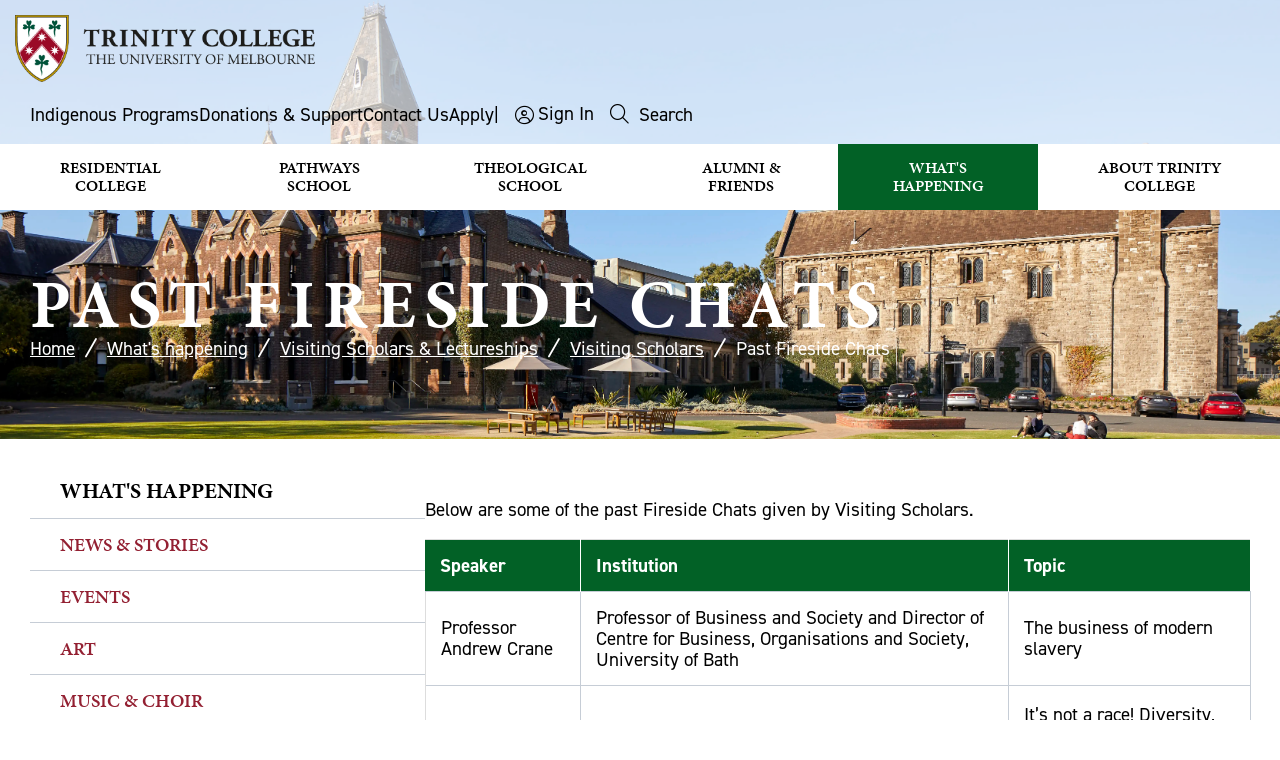

--- FILE ---
content_type: text/html; charset=utf-8
request_url: https://www.trinity.unimelb.edu.au/whats-happening/visiting-scholars/visiting-scholars-and-lectureships/past-cas-events
body_size: 18506
content:

<!DOCTYPE html>

<html lang="en">
<head id="head">
    <title>Past Fireside Chats</title>

    <meta name="viewport" id="ViewportMetaTag" content="width=device-width, initial-scale=1.0" />
    <meta charset="UTF-8" />
    <meta name="format" content="text/html" />
        <meta name="description" content="A list of all previous participants in Trinity College Fireside Chats">

        <meta property="og:title" content="Past Fireside Chats">
        <meta property="og:description" content="Past Fireside Chats">
        <meta property="og:url" content="https://www.trinity.unimelb.edu.au/whats-happening/visiting-scholars/visiting-scholars-and-lectureships/past-cas-events">

    <link rel="canonical" href="https://www.trinity.unimelb.edu.au/whats-happening/visiting-scholars/visiting-scholars-and-lectureships/past-cas-events" />
    <link href="/assets/Source/Sites/Trinity/Templates/Default/images/favicon.ico" type="image/x-icon" rel="icon" />

    <link rel="stylesheet" media="screen" href="/assets/compiled/DDSN/Css/3A5B98389ABF8B02C1572B84C5CB2FFA_combined__screen_251106102652.css">


    <link href="/_content/Kentico.Content.Web.Rcl/Content/Bundles/Public/systemPageComponents.min.css" rel="stylesheet" />

        <script>
            blnLiveSite = true; 
        </script>   

    <script type="text/javascript" src="/Kentico.Resource/ABTest/KenticoABTestLogger/en-AU/ConversionLogger.js" async></script>
    <script type="text/javascript" src="/Kentico.Resource/Activities/KenticoActivityLogger/Logger.js?pageIdentifier=2618" async></script>
    <script type="text/javascript" src="/Kentico.Resource/WebAnalytics/Logger.js?Culture=en-AU&amp;HttpStatus=200&amp;Value=0" async></script>
    	<!-- Google tag (gtag.js) -->
	<script async src="https://www.googletagmanager.com/gtag/js?id=G-P0X67CE0RH"></script>
	<script>
		window.dataLayer = window.dataLayer || [];
		function gtag(){dataLayer.push(arguments);}
		gtag('js', new Date());

		gtag('config', 'G-P0X67CE0RH');
	</script>
	<!-- Google Tag Manager -->
	<script>
		(function(w,d,s,l,i){w[l]=w[l]||[];w[l].push({'gtm.start':new Date().getTime(),event:'gtm.js'});	
		var f=d.getElementsByTagName(s)[0],j=d.createElement(s),dl=l!='dataLayer'?'&l='+l:'';
		j.async=true;j.src='https://www.googletagmanager.com/gtm.js?id='+i+dl;f.parentNode.insertBefore(j,f);})	
		(window,document,'script','dataLayer','GTM-5TBC8D8');
	</script>

    


    

	<script>
	  !function(f,b,e,v,n,t,s)
	  {if(f.fbq)return;n=f.fbq=function(){n.callMethod?
	  n.callMethod.apply(n,arguments):n.queue.push(arguments)};
	  if(!f._fbq)f._fbq=n;n.push=n;n.loaded=!0;n.version='2.0';
	  n.queue=[];t=b.createElement(e);t.async=!0;
	  t.src=v;s=b.getElementsByTagName(e)[0];
	  s.parentNode.insertBefore(t,s)}(window, document,'script',
	  'https://connect.facebook.net/en_US/fbevents.js');
	  fbq('init', '850319635366563');
	  fbq('track', 'PageView');
	</script>
	<noscript>
	  <img height="1" width="1" style="display:none" 
		   src="https://www.facebook.com/tr?id=850319635366563&ev=PageView&noscript=1"/>
	</noscript>

    



</head>

<body id="744957f9-1ab1-4cc9-8d4d-dc78a52eaa85" class="theme-default   template-id-twocols1 page-type-WebPage">
    <a name="TemplateTop" aria-hidden="true"></a>
    <!--<div id="PageType">PageType WebPage /assets/Source/Sites/Trinity/Templates/twocols1/Css/twocols1.css</div>-->
    <!--<div id="RedirectURL">RedirectURL </div>-->
    <div id="TemplateWrapper">      
            <div id="AccessibilityToolbar">
                <ul id="AccessibilityMenu">
                    <li id="JumpToContent"><a href="#PageContent">Skip to Content</a></li>
                    <li id="JumpToMenu"><a href="#MainMenuNav">Main Menu</a></li>
                    <li id="JumpToSearch"><a href="#SearchSite">Search</a></li>
                </ul>
            </div>
        <div id="Template">
                <header id="Header" data-ktc-search-exclude>
                    <div id="HeaderContent">
                        <div class="site-header">
                            <div id="Logo">
                                <a href="/" title="Return to home page"><img class="logo-image" alt="Trinity College - The University of Melbourne logo" src="/assets/source/sites/trinity/templates/default/images/trinity_logo.png" /></a>
                            </div>
                            <div class="anchorMenu">
                                <ul class="horizontal menu">
                                    <li><a href="/about/indigenous-programs">Indigenous Programs</a></li>
                                    <li><a href="/alumni-and-friends/giving">Donations &amp; Support</a></li>
                                    <li><a href="/about/the-college/contact-us">Contact Us</a></li>
                                    <li><a class="link-lightbox apply" href="/apply">Apply</a></li>
                                    <li>|</li>
                                    <li>
                                        <div class="user-links">
                                                <a href="/signin?returnurl=%7E%2Fwhats-happening%2Fvisiting-scholars%2Fvisiting-scholars-and-lectureships%2Fpast-cas-events">Sign In</a>
                                        </div>
                                    </li>
                                    <li id="SearchPaneLink"><a data-toggle="SearchPane" href="#" onclick="toggleSearch()"><span class="fal fa-search">&nbsp;</span> <span class="searchLabel">Search</span></a></li>
                                </ul>
                            </div>
                                <div id="SearchSite" class="site-search hidden">
                                    <div id="SearchPane">
                                        <form method="get" class="searchBox" action="/search">
                                            <label for="searchtext">Search:</label>
                                            <input name="searchtext" id="searchtext" type="text" placeholder="Search" autocomplete="off" />
                                            <input type="submit" value="Search"/>
                                        </form>
                                    </div>
                                </div>

<div class="mainMenu">
    <nav id="MainMenuNav">
        <ul class="menuList">
                        <li class="level1">
                            <a href="/residential-college">Residential College </a>
                            <ul class="megamenu side-content">
                                    <li class="level2">
                                            <a href="/residential-college/apply">Apply</a>
                                    </li>
                                    <li class="level2">
                                            <a href="/residential-college/choose-trinity">Living at Trinity</a>
                                            <ul>
                                                    <li class="level3">
                                                            <a href="/residential-college/choose-trinity/rooms-facilities">Rooms &amp; Facilities</a>
                                                    </li>
                                                    <li class="level3">
                                                            <a href="/residential-college/choose-trinity/food">Dining &amp; Meals</a>
                                                    </li>
                                                    <li class="level3">
                                                            <a href="/residential-college/choose-trinity/health-and-wellbeing">Health &amp; Wellbeing</a>
                                                    </li>
                                                    <li class="level3">
                                                            <a href="/residential-college/choose-trinity/sport">Sport &amp; Fitness</a>
                                                    </li>
                                                    <li class="level3">
                                                            <a href="/residential-college/choose-trinity/music-opportunities">Music &amp; Choir</a>
                                                    </li>
                                                    <li class="level3">
                                                            <a href="/residential-college/choose-trinity/clubs-and-societies">Clubs &amp; Societies</a>
                                                    </li>
                                                    <li class="level3">
                                                            <a href="/residential-college/choose-trinity/what-our-students-say">What our students say</a>
                                                    </li>
                                            </ul>                                                
                                    </li>
                                    <li class="level2">
                                            <a href="/residential-college/residential-college-scholarships">Scholarships</a>
                                            <ul>
                                                    <li class="level3">
                                                            <a href="/residential-college/residential-college-scholarships/postgraduate-scholarships">AGL Shaw Postgraduate Scholarship</a>
                                                    </li>
                                                    <li class="level3">
                                                            <a href="/residential-college/residential-college-scholarships/narrm-scholarships">Narrm Scholarships</a>
                                                    </li>
                                                    <li class="level3">
                                                            <a href="/residential-college/residential-college-scholarships/transforming-lives">Scholarship Stories</a>
                                                    </li>
                                            </ul>                                                
                                    </li>
                                    <li class="level2">
                                            <a href="/residential-college/why-we-love-trinity">Why we love Trinity</a>
                                    </li>
                                    <li class="level2">
                                            <a href="/residential-college/academic-program">Academic Program</a>
                                            <ul>
                                                    <li class="level3">
                                                            <a href="/residential-college/academic-program/prizes-awards">Prizes &amp; Awards</a>
                                                    </li>
                                            </ul>                                                
                                    </li>
                                    <li class="level2">
                                            <a href="/residential-college/leadership-opportunities">Leadership Opportunities</a>
                                    </li>
                                    <li class="level2">
                                            <a href="/residential-college/indigenous-support">Indigenous Support</a>
                                    </li>
                                    <li class="level2">
                                            <a href="/residential-college/trinity-college-campus-tours">Campus &amp; Virtual Tours</a>
                                    </li>
                                    <li class="level2">
                                            <a href="/residential-college/residential-fees">Fees</a>
                                    </li>
                                    <li class="level2">
                                            <a href="/residential-college/residential-college-key-dates">Key Dates</a>
                                    </li>
                                    <li class="level2">
                                            <a href="/residential-college/news-stories">News &amp; Stories</a>
                                    </li>
                                    <li class="level2">
                                            <a href="/residential-college/faqs">FAQs</a>
                                    </li>
                                    <li class="level2">
                                            <a href="/residential-college/current-students">Current Students</a>
                                            <ul>
                                                    <li class="level3">
                                                            <a href="/residential-college/current-students/update-your-information">Update Your Information</a>
                                                    </li>
                                                    <li class="level3">
                                                            <a href="/residential-college/current-students/make-a-payment">Make a Payment</a>
                                                    </li>
                                            </ul>                                                
                                    </li>
                                <li class="contentBottom"><div class="cols-3 menu-cards">
<div class="col">
<div class="item link-cover">
<div class="thumbnail"><img alt="Trinity College Students" loading="lazy" src="/getmedia/5d7352a3-7877-4040-a3c8-95d66c6d2e0a/RC-why-we-love-Trinity.jpg" /></div>

<div class="text">
<h3 class="title"><a href="/residential-college/why-we-love-trinity">Why we love Trinity</a></h3>
</div>
</div>
</div>

<div class="col">
<div class="item link-cover">
<div class="thumbnail"><img alt="Residential College students walking" loading="lazy" src="/getmedia/b128b609-3b9f-446e-bb76-5ce9832b5427/RC-living-at-Trinity.jpg" /></div>

<div class="text">
<h3 class="title"><a href="/residential-college/choose-trinity">Living at Trinity</a></h3>
</div>
</div>
</div>

<div class="col">
<div class="item link-cover">
<div class="thumbnail"><img alt="Residential College students clapping" loading="lazy" src="/getmedia/68b74212-0f24-4a0e-b8ca-b4c3e8214493/RC-apply.jpg" /></div>

<div class="text">
<h3 class="title"><a href="/residential-college/apply">Apply now</a></h3>
</div>
</div>
</div>
</div>
</li>
                            </ul>
                    </li>
                        <li class="level1">
                            <a href="/pathways-school">Pathways School </a>
                            <ul class="megamenu side-content">
                                    <li class="level2">
                                            <a href="/pathways-school/foundation-studies-program">What is Foundation Studies</a>
                                            <ul>
                                                    <li class="level3">
                                                            <a href="/pathways-school/foundation-studies-program/melbourne-model-7b6b20259c54a0f118dfe2eca42c50ed">The Melbourne Curriculum</a>
                                                    </li>
                                                    <li class="level3">
                                                            <a href="/pathways-school/foundation-studies-program/course-information">Course Information</a>
                                                    </li>
                                            </ul>                                                
                                    </li>
                                    <li class="level2">
                                            <a href="/pathways-school/who-can-apply">Who Can Apply</a>
                                            <ul>
                                                    <li class="level3">
                                                            <a href="/pathways-school/who-can-apply/entry-requirements">Entry Requirements</a>
                                                    </li>
                                            </ul>                                                
                                    </li>
                                    <li class="level2">
                                            <a href="/pathways-school/dates-fees">Dates &amp; Fees</a>
                                    </li>
                                    <li class="level2">
                                            <a href="/pathways-school/apply">How to apply &amp; enrol</a>
                                            <ul>
                                                    <li class="level3">
                                                            <a href="/pathways-school/apply/tcfs-application-form">Application Form</a>
                                                    </li>
                                                    <li class="level3">
                                                            <a href="/pathways-school/apply/how-to-accept-your-offer">Accept Your Offer</a>
                                                    </li>
                                                    <li class="level3">
                                                            <a href="/pathways-school/apply/students-under-18">Information for students under 18</a>
                                                    </li>
                                                    <li class="level3">
                                                            <a href="/pathways-school/apply/accommodation">Find Accommodation in Melbourne</a>
                                                    </li>
                                                    <li class="level3">
                                                            <a href="/pathways-school/apply/student-visas">Apply for a Student Visa</a>
                                                    </li>
                                                    <li class="level3">
                                                            <a href="/pathways-school/apply/airport-reception-transfers">Airport Reception &amp; Pick Up</a>
                                                    </li>
                                            </ul>                                                
                                    </li>
                                    <li class="level2">
                                            <a href="/pathways-school/student-life">Student Life at Trinity</a>
                                            <ul>
                                                    <li class="level3">
                                                            <a href="/pathways-school/student-life/wellbeing-and-personal-support">Wellbeing &amp; Support</a>
                                                    </li>
                                                    <li class="level3">
                                                            <a href="/pathways-school/student-life/clubs-and-activities">Clubs &amp; Activities</a>
                                                    </li>
                                                    <li class="level3">
                                                            <a href="/pathways-school/student-life/student-testimonials">Meet Our Students</a>
                                                    </li>
                                                    <li class="level3">
                                                            <a href="/pathways-school/student-life/meet-your-teachers">Meet Your Teachers</a>
                                                    </li>
                                            </ul>                                                
                                    </li>
                                    <li class="level2">
                                            <a href="/pathways-school/living-in-melbourne">Living in Melbourne</a>
                                            <ul>
                                                    <li class="level3">
                                                            <a href="/pathways-school/living-in-melbourne/living-expenses">Living Expenses</a>
                                                    </li>
                                                    <li class="level3">
                                                            <a href="/pathways-school/living-in-melbourne/safety">Safety</a>
                                                    </li>
                                                    <li class="level3">
                                                            <a href="/pathways-school/living-in-melbourne/climate-culture-food">Climate, Culture &amp; Food</a>
                                                    </li>
                                                    <li class="level3">
                                                            <a href="/pathways-school/living-in-melbourne/religion">Religion</a>
                                                    </li>
                                            </ul>                                                
                                    </li>
                                    <li class="level2">
                                            <a href="/pathways-school/meet-us-in-your-country">Meet us in your country</a>
                                            <ul>
                                                    <li class="level3">
                                                            <a href="https://eap.ascentone.com/trinity">Find an agent in your country</a>
                                                    </li>
                                            </ul>                                                
                                    </li>
                                    <li class="level2">
                                            <a href="/pathways-school/tours-pathways-school">Campus &amp; Online Tours</a>
                                    </li>
                                    <li class="level2">
                                            <a href="/pathways-school/foundation-studies-scholarships">Scholarships</a>
                                    </li>
                                    <li class="level2">
                                            <a href="/pathways-school/policies-1">Policies</a>
                                    </li>
                                    <li class="level2">
                                            <a href="/pathways-school/prospectus">Our Brochure</a>
                                    </li>
                                    <li class="level2">
                                            <a href="/pathways-school/faqs">Frequently Asked Questions</a>
                                    </li>
                                    <li class="level2">
                                            <a href="https://china.trinity.unimelb.edu.au/">&#x4E2D;&#x6587;&#x5B98;&#x7F51;</a>
                                    </li>
                                    <li class="level2">
                                            <a href="/pathways-school/enquiries">Enquiries</a>
                                    </li>
                                <li class="contentBottom"><div class="cols-3 menu-cards">
<div class="col">
<div class="item link-cover">
<div class="thumbnail"><img alt="Foundations studies school students studying" loading="lazy" src="/getmedia/c916653b-1b6d-4501-8715-ebba19cb6181/Pathways-What-is-FS.jpg" /></div>

<div class="text">
<h3 class="title"><a href="/pathways-school/foundation-studies-program">What is Foundation Studies?</a></h3>
</div>
</div>
</div>

<div class="col">
<div class="item link-cover">
<div class="thumbnail"><img alt="Pathways school students talking" loading="lazy" src="/getmedia/e79d18bd-b926-457c-a41d-83d87ef5d977/Pathways-who-can-apply.jpg" /></div>

<div class="text">
<h3 class="title"><a href="/pathways-school/who-can-apply">Who can apply?</a></h3>
</div>
</div>
</div>

<div class="col">
<div class="item link-cover">
<div class="thumbnail"><img alt="Pathways school student typing" loading="lazy" src="/getmedia/a831fd06-4ce7-47d8-88d7-22f935ab4176/Pathways-application-steps.jpg" /></div>

<div class="text">
<h3 class="title"><a href="/pathways-school/apply">How to apply</a></h3>
</div>
</div>
</div>
</div>
</li>
                            </ul>
                    </li>
                        <li class="level1">
                            <a href="/theological-school">Theological School </a>
                            <ul class="megamenu side-content">
                                    <li class="level2">
                                            <a href="/theological-school/about-the-school">About the School</a>
                                    </li>
                                    <li class="level2">
                                            <a href="/theological-school/open-house">Open House</a>
                                    </li>
                                    <li class="level2">
                                            <a href="/theological-school/faculty-and-staff">Our People</a>
                                            <ul>
                                                    <li class="level3">
                                                            <a href="/theological-school/faculty-and-staff/student-profiles">Staff, Student &amp; Alumni Profiles</a>
                                                    </li>
                                            </ul>                                                
                                    </li>
                                    <li class="level2">
                                            <a href="/theological-school/courses">Courses &amp; Further Study</a>
                                            <ul>
                                                    <li class="level3">
                                                            <a href="/theological-school/courses/units">Units</a>
                                                    </li>
                                                    <li class="level3">
                                                            <a href="/theological-school/courses/continuing-education">Continuing Education</a>
                                                    </li>
                                                    <li class="level3">
                                                            <a href="/theological-school/courses/ministry-education">Ministry Education</a>
                                                    </li>
                                                    <li class="level3">
                                                            <a href="/theological-school/courses/sharwood-lectures-in-church-law">Lectures</a>
                                                    </li>
                                            </ul>                                                
                                    </li>
                                    <li class="level2">
                                            <a href="/theological-school/apply-and-enrol">Apply &amp; Enrol</a>
                                            <ul>
                                                    <li class="level3">
                                                            <a href="/theological-school/apply-and-enrol/international-students">International Students</a>
                                                    </li>
                                                    <li class="level3">
                                                            <a href="/theological-school/apply-and-enrol/theological-school-scholarships">Theological School Scholarships</a>
                                                    </li>
                                            </ul>                                                
                                    </li>
                                    <li class="level2">
                                            <a href="/theological-school/research">Our Research</a>
                                    </li>
                                    <li class="level2">
                                            <a href="/theological-school/trinity-in-sydney">Trinity in Sydney</a>
                                    </li>
                                    <li class="level2">
                                            <a href="/theological-school/news-and-media">News &amp; Stories</a>
                                            <ul>
                                                    <li class="level3">
                                                            <a href="/theological-school/news-and-media/meditations">Meditations</a>
                                                    </li>
                                            </ul>                                                
                                    </li>
                                    <li class="level2">
                                            <a href="/theological-school/student-resources">Student Resources</a>
                                    </li>
                                <li class="contentBottom"><div class="cols-3 menu-cards">
<div class="col">
<div class="item link-cover">
<div class="thumbnail"><img alt="Theological school building" loading="lazy" src="/getmedia/a3f828da-ff15-4b0e-a1cb-2d3c06b35444/TS-about.png" /></div>

<div class="text">
<h3 class="title"><a href="/theological-school/about-the-school">About the Theological School</a></h3>
</div>
</div>
</div>

<div class="col">
<div class="item link-cover">
<div class="thumbnail"><img alt="Students attending class" loading="lazy" src="/getmedia/57ac6119-1adb-48df-a3d9-78ef0d341bd3/TS-courses-further-study.jpg" /></div>

<div class="text">
<h3 class="title"><a href="/theological-school/courses">Courses &amp; Further Study</a></h3>
</div>
</div>
</div>

<div class="col">
<div class="item link-cover">
<div class="thumbnail"><img alt="Theological staff having a discussion" loading="lazy" src="/getmedia/1377ef1a-77c6-4629-9496-092f28f6b45c/TS-apply-and-enrol.jpg" /></div>

<div class="text">
<h3 class="title"><a href="/theological-school/apply-and-enrol">Apply &amp; Enrol</a></h3>
</div>
</div>
</div>
</div>
</li>
                            </ul>
                    </li>
                        <li class="level1">
                            <a href="/alumni-and-friends">Alumni &amp; Friends </a>
                            <ul class="megamenu side-content">
                                    <li class="level2">
                                            <a href="/alumni-and-friends/get-involved">Get Involved</a>
                                    </li>
                                    <li class="level2">
                                            <a href="/alumni-and-friends/giving">Donations &amp; Support</a>
                                            <ul>
                                                    <li class="level3">
                                                            <a href="/alumni-and-friends/giving/areas-you-can-support">Areas You Can Support</a>
                                                    </li>
                                                    <li class="level3">
                                                            <a href="/alumni-and-friends/giving/bequests">Bequests</a>
                                                    </li>
                                            </ul>                                                
                                    </li>
                                    <li class="level2">
                                            <a href="/alumni-and-friends/alumni-network">Committees</a>
                                    </li>
                                    <li class="level2">
                                            <a href="/alumni-and-friends/alumni-awards">Alumni Awards</a>
                                            <ul>
                                                    <li class="level3">
                                                            <a href="/alumni-and-friends/alumni-awards/alum-of-year">Alum Of The Year Award Nomination</a>
                                                    </li>
                                            </ul>                                                
                                    </li>
                                    <li class="level2">
                                            <a href="/alumni-and-friends/trinity-college-foundation">Trinity College Foundation</a>
                                    </li>
                                <li class="contentBottom"><div class="cols-3 menu-cards">
<div class="col">
<div class="item link-cover">
<div class="thumbnail"><img alt="Students acting on stage" loading="lazy" src="/getmedia/0a3769f5-fba1-4352-bb99-893c4c6d7607/AF-donations.jpg" /></div>

<div class="text">
<h3 class="title"><a href="/alumni-and-friends/giving">Donations &amp; Support</a></h3>
</div>
</div>
</div>

<div class="col">
<div class="item link-cover">
<div class="thumbnail"><img alt="Alumni supporter plaque" loading="lazy" src="/getmedia/515b7a8b-f77d-4619-a713-3d2c342fb68e/AF-areas-to-support.jpg" /></div>

<div class="text">
<h3 class="title"><a href="/alumni-and-friends/giving/areas-you-can-support">Areas to Support</a></h3>
</div>
</div>
</div>

<div class="col">
<div class="item link-cover">
<div class="thumbnail"><img alt="students posing for a photo in corridor" loading="lazy" src="/getmedia/5353e7d9-a0fe-4c0f-9ee3-3aa64ba9a411/AF-get-involved.jpg" /></div>

<div class="text">
<h3 class="title"><a href="/alumni-and-friends/get-involved">Get Involved</a></h3>
</div>
</div>
</div>
</div>
</li>
                            </ul>
                    </li>
                        <li class="level1 selectedPath">
                            <a href="/whats-happening">What&#x27;s Happening </a>
                            <ul class="megamenu side-content">
                                    <li class="level2">
                                            <a href="/whats-happening/news">News &amp; Stories</a>
                                            <ul>
                                                    <li class="level3">
                                                            <a href="/whats-happening/news/meet-seb-moore">Meet Trinity&#x27;s aspiring art curator Seb Moore</a>
                                                    </li>
                                            </ul>                                                
                                    </li>
                                    <li class="level2">
                                            <a href="/whats-happening/events">Events</a>
                                    </li>
                                    <li class="level2">
                                            <a href="/whats-happening/art">Art</a>
                                            <ul>
                                                    <li class="level3">
                                                            <a href="/whats-happening/art/burke-gallery">The Burke Gallery</a>
                                                    </li>
                                                    <li class="level3">
                                                            <a href="/whats-happening/art/exhibitions">Exhibitions</a>
                                                    </li>
                                                    <li class="level3">
                                                            <a href="/whats-happening/art/collections">Collections</a>
                                                    </li>
                                                    <li class="level3">
                                                            <a href="/whats-happening/art/archives">Archives &amp; Heritage</a>
                                                    </li>
                                            </ul>                                                
                                    </li>
                                    <li class="level2">
                                            <a href="/whats-happening/music">Music &amp; Choir</a>
                                    </li>
                                    <li class="level2">
                                            <a href="/whats-happening/campus-development">Campus Development Projects</a>
                                            <ul>
                                                    <li class="level3">
                                                            <a href="/whats-happening/campus-development/kitchens-redevelopment">Kitchens Redevelopment</a>
                                                    </li>
                                            </ul>                                                
                                    </li>
                                    <li class="level2 selectedPath">
                                            <a href="/whats-happening/visiting-scholars">Visiting Scholars &amp; Lectureships</a>
                                            <ul>
                                                    <li class="level3 selectedPath">
                                                            <a href="/whats-happening/visiting-scholars/visiting-scholars-and-lectureships">Visiting Scholars</a>
                                                    </li>
                                                    <li class="level3">
                                                            <a href="/whats-happening/visiting-scholars/endowed-lectureships">Endowed Lectureships</a>
                                                    </li>
                                            </ul>                                                
                                    </li>
                                    <li class="level2">
                                            <a href="/whats-happening/accommodation-for-visitors">Accommodation for Visitors</a>
                                    </li>
                                    <li class="level2">
                                            <a href="/whats-happening/short-programs">Short Programs</a>
                                    </li>
                                    <li class="level2">
                                            <a href="/whats-happening/careers">Work at Trinity</a>
                                    </li>
                                <li class="contentBottom"><div class="cols-3 menu-cards">
<div class="col">
<div class="item link-cover">
<div class="thumbnail"><img alt="Trinity choir" loading="lazy" src="/getmedia/adc61700-96ce-4e4d-9bb4-9d38c5d9733b/whats-happening-music-choir.png" /></div>

<div class="text">
<h3 class="title"><a href="/whats-happening/music">Music &amp; Choir</a></h3>
</div>
</div>
</div>

<div class="col">
<div class="item link-cover">
<div class="thumbnail"><img alt="Trinity College art exhibition" loading="lazy" src="/getmedia/7a6f3575-d9aa-441f-b24d-d7b7d40122b0/whats-happening-art.jpg" /></div>

<div class="text">
<h3 class="title"><a href="/whats-happening/art">Art</a></h3>
</div>
</div>
</div>

<div class="col">
<div class="item link-cover">
<div class="thumbnail"><img alt="" src="/getmedia/21fbf81b-6cb1-4a0d-b64c-42590200473b/students-supporting-Rowing-competition.jpg" /></div>

<div class="text">
<h3 class="title"><a href="/whats-happening/news">News &amp; Stories</a></h3>
</div>
</div>
</div>
</div>
</li>
                            </ul>
                    </li>
                        <li class="level1">
                            <a href="/about">About Trinity College </a>
                            <ul class="megamenu side-content">
                                    <li class="level2">
                                            <a href="/about/history-of-the-college">History of the College</a>
                                            <ul>
                                                    <li class="level3">
                                                            <a href="https://trinity-college.shorthandstories.com/timeline-150-years-of-trinity/index.html">Timeline</a>
                                                    </li>
                                                    <li class="level3">
                                                            <a href="/about/history-of-the-college/constitution">Constitution</a>
                                                    </li>
                                                    <li class="level3">
                                                            <a href="/about/history-of-the-college/trinity-coat-of-arms">Coat of Arms &amp; Crest</a>
                                                    </li>
                                                    <li class="level3">
                                                            <a href="/about/history-of-the-college/anglican-nature-of-the-college">Anglican nature of the College</a>
                                                    </li>
                                            </ul>                                                
                                    </li>
                                    <li class="level2">
                                            <a href="/about/values-vision">Values &amp; Vision</a>
                                            <ul>
                                                    <li class="level3">
                                                            <a href="/about/values-vision/community-of-respect">A Community of Respect</a>
                                                    </li>
                                            </ul>                                                
                                    </li>
                                    <li class="level2">
                                            <a href="/about/our-campus">Our Campus</a>
                                            <ul>
                                                    <li class="level3">
                                                            <a href="/about/our-campus/virtual-tours">Online Tours &amp; Maps</a>
                                                    </li>
                                                    <li class="level3">
                                                            <a href="/about/our-campus/trinity-and-buildings">Buildings &amp; Grounds</a>
                                                    </li>
                                            </ul>                                                
                                    </li>
                                    <li class="level2">
                                            <a href="/about/people">Our People</a>
                                            <ul>
                                                    <li class="level3">
                                                            <a href="/about/people/board">Board</a>
                                                    </li>
                                                    <li class="level3">
                                                            <a href="/about/people/college-management">Senior Management</a>
                                                    </li>
                                                    <li class="level3">
                                                            <a href="/about/people/council">Council</a>
                                                    </li>
                                                    <li class="level3">
                                                            <a href="/about/people/committees">Committees</a>
                                                    </li>
                                                    <li class="level3">
                                                            <a href="/about/people/academic-and-teaching-fellows">Academic and Teaching Fellows</a>
                                                    </li>
                                                    <li class="level3">
                                                            <a href="/about/people/fellows-and-senior-fellows">Fellows and Senior Fellows</a>
                                                    </li>
                                                    <li class="level3">
                                                            <a href="/about/people/organisational-chart">Organisational Chart</a>
                                                    </li>
                                            </ul>                                                
                                    </li>
                                    <li class="level2">
                                            <a href="/about/library">Libraries</a>
                                    </li>
                                    <li class="level2">
                                            <a href="/about/chapel-and-chaplaincy">Chapel &amp; Chaplaincy</a>
                                            <ul>
                                                    <li class="level3">
                                                            <a href="/about/chapel-and-chaplaincy/events-in-trinity-chapel">Events in the Trinity Chapel</a>
                                                    </li>
                                            </ul>                                                
                                    </li>
                                    <li class="level2">
                                            <a href="/about/publications">Publications</a>
                                    </li>
                                    <li class="level2">
                                            <a href="https://trinity-college.shorthandstories.com/celebrating-150-years/index.html">Trinity 150</a>
                                            <ul>
                                                    <li class="level3">
                                                            <a href="https://trinity-college.shorthandstories.com/celebrating-150-years/index.html">150 years of Trinity</a>
                                                    </li>
                                                    <li class="level3">
                                                            <a href="https://trinity-college.shorthandstories.com/our-memories/index.html">Memories</a>
                                                    </li>
                                                    <li class="level3">
                                                            <a href="https://trinity-college.shorthandstories.com/our-stories/index.html">Stories</a>
                                                    </li>
                                                    <li class="level3">
                                                            <a href="https://trinity-college.shorthandstories.com/events/index.html">Events</a>
                                                    </li>
                                                    <li class="level3">
                                                            <a href="https://trinity-college.shorthandstories.com/oakleaf-awardees/index.html">Oakleaf Awards</a>
                                                    </li>
                                            </ul>                                                
                                    </li>
                                <li class="contentBottom"><div class="cols-3 menu-cards">
<div class="col">
<div class="item link-cover">
<div class="thumbnail"><img alt="Overhead view of the Trinity College campus" loading="lazy" src="/getmedia/06a5ac7b-94f1-40ec-aaad-95134c96a465/about-campus.png" /></div>

<div class="text">
<h3 class="title"><a href="/about/our-campus">Campus</a></h3>
</div>
</div>
</div>

<div class="col">
<div class="item link-cover">
<div class="thumbnail"><img alt="Trinity college chapel building" loading="lazy" src="/getmedia/8402bcf7-d7f9-46c6-b8bc-3a8bb02fe7f0/about-chapel.png" /></div>

<div class="text">
<h3 class="title"><a href="/about/chapel-and-chaplaincy">Chapel &amp; Chaplaincy</a></h3>
</div>
</div>
</div>

<div class="col">
<div class="item link-cover">
<div class="thumbnail"><img alt="Trinity college historical image" loading="lazy" src="/getmedia/1457e508-74a0-4101-9b14-4b6b31ee335c/about-history.jpg" /></div>

<div class="text">
<h3 class="title"><a href="/about/history-of-the-college">History of the College</a></h3>
</div>
</div>
</div>
</div>
</li>
                            </ul>
                    </li>
        </ul>
    </nav>
</div>                            <div class="hamburger" id="hamburger-10">
                                <span class="line"></span>
                                <span class="line"></span>
                                <span class="line"></span>
                            </div>
                        </div>
                    </div>
                </header>
                <main id="PageContainer">

                        <div id="SubHeader">
                                    <div id="PageIntro" class="page-intro">
                                        <div class="text">
                                                <h1 id="PageTitle" class="page-title">Past Fireside Chats</h1>
                                        </div>
                                    </div>
                            

<div class="section">
    <div class="content">
        





<div class="HeaderImage">
    <img src="/getmedia/f94fb4c1-b845-4e22-9522-810292db8690/What-happening-KH_037_Trinity_230519.jpg" alt="Trinity College grounds on a beautiful sunny day" >
</div>

    


    </div>
</div>
                        </div>

                        <div id="PageTop" class="page-top">
                            




<div class="trail-nav">
	<nav arial-label="Breadcrumb"  data-ktc-search-exclude>
		<ol>
<li class="item"><a href="https://www.trinity.unimelb.edu.au">Home</a></li>
<li class="item"><a href="https://www.trinity.unimelb.edu.au/whats-happening">What's happening</a></li>
<li class="item"><a href="https://www.trinity.unimelb.edu.au/whats-happening/visiting-scholars">Visiting Scholars & Lectureships</a></li>
<li class="item"><a href="https://www.trinity.unimelb.edu.au/whats-happening/visiting-scholars/visiting-scholars-and-lectureships">Visiting Scholars</a></li>
<li class="item page-current">Past Fireside Chats</li>
        </ol>
        </nav>
</div>

    


                            <div id="PageFunctionsTop" class="pageFunctions">
                                <ul>
                                    <li class="pagePrint"><a class="link-print">Print Page</a></li>
                                    <li class="pageShare"><a class="linke-share-page st_sharethis" displaytext="">Share Page</a></li>
                                </ul>
                            </div>
                        </div>

                    <div id="Content">
                            <div id="Page">
                                <div id="PageContent">
                                    <div id="Primary">
                                        <div id="PrimaryContent">

                                                <div id="PublishInfo" class="publish-info">
                                                        <div class="date" data-date="0001-01-01">
                                                            0001-01-01
                                                        </div>
                                                </div>

                                            <div id="PageBody">
                                                

<div class="section">
    <div class="content">
        







    <div class="fr-view">
        <p class="summary">Below are some of the past Fireside Chats given by Visiting Scholars.</p>



<table class="dataTable1 bg-color-2"><thead>
<tr><th>

Speaker
</th>
<th>

Institution
</th>
<th>Topic
</th></tr>
</thead>
<tbody><tr><td>Professor Andrew Crane</td>
<td>Professor of Business and Society and Director of Centre for Business, Organisations and Society, University of Bath</td>
<td>The business of modern slavery</td></tr>
<tr><td>

<p>Ms Alice Pung</p>
</td>
<td>

<p>Janet Clarke Hall</p>
</td>
<td>

<p>It’s not a race! Diversity, privilege and cancel culture in Australian media</p>
</td></tr>
<tr><td>

<p>Dr Emma Shortis</p>
</td>
<td>

<p>Historian of America and Research Fellow in the Social and Global Studies Centre, RMIT University</p>
</td>
<td>

<p>US presidential election</p>
</td></tr>
<tr><td>

<p>Ms Tamm Kingi</p>
</td>
<td>

<p>Indigenous Support Officer, Trinity College</p>
</td>
<td>

<p>Socio-linguistics and Indigenous education: Cultural identity as the key to solving social issues</p>
</td></tr>
<tr><td>

<p>Miss Rona Glynn-McDonald</p>
</td>
<td>

<p>Entrepreneur, Founder and CEO – Common Ground, Director – YLab Global, Trinity College Alumni of the Year 2020</p>
</td>
<td>

<p>The Business of Preserving Indigenous Culture</p>
</td></tr>
<tr><td>

<p>Associate Professor Ben Neville</p>
</td>
<td>

<p>University of Melbourne, Gourlay Business in Ethics Fellow, Trinity College</p>
</td>
<td>

<p>What does COVID-19 mean for business ethics and sustainability</p>
</td></tr>
<tr><td>

<p>Miss Olivia Tasevski</p>
</td>
<td>

<p>University of Melbourne</p>
</td>
<td>

<p>Trump or Biden? The 2020 US Presidential Election</p>
</td></tr>
<tr><td>

<p>Revd Professor Mark Lindsay,</p>

<p>Revd Dr Gary Heard,</p>

<p>Revd Dr Colleen O’Reilly,</p>
</td>
<td>

<p>University of Divinity, University of Divinity University of Divinity, Trinity College Chaplain</p>
</td>
<td>

<p>The Importance of Ritual in Challenging Times</p>
</td></tr>
<tr><td>

<p>Professor Dave O’Connor</p>
</td>
<td>

<p>University of Wisconsin</p>
</td>
<td>

<p>COVID-19: The state of play</p>
</td></tr>
<tr><td>

<p>Professor Ken Hinchcliff</p>
</td>
<td>

<p>Warden, Trinity College, University of Melbourne</p>
</td>
<td>

<p>Q&amp;A with the Warden</p>
</td></tr>
<tr><td>

<p>Professor Tilman Ruff AO</p>
</td>
<td>

<p>Nobel Prize Winner</p>

<p>Infectious disease and public health physician, University of Melbourne</p>
</td>
<td>

<p>Nuclear Non-Proliferation&nbsp;</p>
</td></tr>
<tr><td>

<p>Dr Jarrad W Paul</p>
</td>
<td>

<p>University of Melbourne</p>
</td>
<td>

<p>Olympia and the Original Olympics</p>
</td></tr>
<tr><td>

<p>Ms Stephanie Georgiou</p>
</td>
<td>

<p>Psychologist</p>

<p>New View Psychology</p>
</td>
<td>

<p>Exam Stress Strategies</p>
</td></tr>
<tr><td>

<p>Professor Cynthia (Cindy) A. Kiro</p>
</td>
<td>

<p>Pro-Vice Chancellor (Maori), University of Auckland</p>
</td>
<td>

<p>First Nation’s Knowledge and Life’s Big Questions</p>
</td></tr>
<tr><td>

<p>Mr Alan Archibald QC (TC 1964)</p>
</td>
<td>

<p>Esteemed Melbourne barrister and Trinity Alumni</p>
</td>
<td>

<p>Lawyer X - Professional Duties and Fair Trials</p>
</td></tr>
<tr><td>

<p>Mr Hunter Johnston</p>
</td>
<td>

<p>Co-founder and CEO of The Man Cave.</p>
</td>
<td>

<p>Positive Approaches to Mental Health, Wellbeing and Respectful Relationships</p>
</td></tr>
<tr><td>

<p>Ms Sue Dahn (TC 1979)</p>
</td>
<td>

<p>Pitcher Partners - Financial Advisor and Partner at Pitcher Partners. Leading woman on 2018 Top 50 Financial Advisors</p>
</td>
<td>

<p>Post the Royal Commission: The Future for Financial Sector</p>
</td></tr>
<tr><td>

<p>Dr Vicki Couzens (Aunty Vicki)</p>
</td>
<td>

<p>Gunditjmara Elder and Vice Chancellor's Indigenous Research Fellow</p>
</td>
<td>

<p>Reinvigorating Aboriginal Ways of Knowing and Being</p>
</td></tr>
<tr><td>

<p>Professor David Tan (TC 1991)</p>
</td>
<td>

<p>National University of Singapore. Vice Dean (Academic Affairs) at Faculty of Law, National University of Singapore</p>
</td>
<td>

<p>Copyright and the Unholy Trinity: Facebook, Instagram, Twitter</p>
</td></tr>
<tr><td>

<p>Professor Tim Lindsey AO (TC 1981)</p>
</td>
<td>

<p>University of Melbourne</p>

<p>DFAT advisor international expert on Indonesia</p>
</td>
<td>

<p>Australia and Indonesia: Strangers Next Door?</p>
</td></tr>
<tr><td>

<p>Professor&nbsp;Linda Tuhiwai Smith</p>
</td>
<td>

<p>Professor of Indigenous education at the University of Waikato, New Zealand</p>
</td>
<td>

<p>Critical Race Theory</p>
</td></tr>
<tr><td>

<p>Miss Ellen Van Neerven</p>
</td>
<td>

<p>Winner of the 2016 Nakata Brophy writing competition</p>
</td>
<td>

<p>Read her winning piece and discussed the creative process that helps her thrive.</p>
</td></tr>
<tr><td>

<p>Professor Larry Gostin</p>
</td>
<td>

<p>Founding O'Neill Chair in Global Health Law, and Director, WHO Centre on Public Health Law &amp; Human Rights at Georgetown University</p>
</td>
<td>

<p>Health policies in Donald Trumps’ White House</p>
</td></tr>
<tr><td>

<p>Professor Jane Kaye</p>
</td>
<td>

<p>Melbourne Law School, University of Melbourne</p>
</td>
<td>

<p>Privacy implications of online medical data</p>
</td></tr>
<tr><td>

<p>Ms Vanessa O'Neill</p>
</td>
<td>

<p>The University of Melbourne</p>
</td>
<td>

<p>The challenges of writing a play based on the archive of a living academic (Germain Greer)</p>
</td></tr>
<tr><td>

<p>Ms Rosalie Ham</p>
</td>
<td>

<p>Literature teacher and Novelist, Trinity College</p>
</td>
<td>

<p>The Art of Adaptation</p>
</td></tr>
<tr><td>

<p>Professor Joe Klewicki&nbsp;</p>
</td>
<td>

<p>Head of the&nbsp;School&nbsp;of Electrical, Mechanical and Infrastructure, University of Melbourne</p>
</td>
<td>

<p>The aerodynamics of the new "skin" swimsuits compared to nature</p>
</td></tr>
<tr><td>

<p>Professor Dave O'Connor</p>
</td>
<td>

<p>World leading virologist from University&nbsp;of Wisconsin</p>
</td>
<td>

<p>The suppression of HIV to zero virus load</p>
</td></tr>
<tr><td>

<p>Professor Chris Gosden</p>
</td>
<td>

<p>Professor of European Archaeology,&nbsp;University&nbsp;of Oxford</p>
</td>
<td>

<p>History of Magic</p>
</td></tr>
<tr><td>

<p>Professor&nbsp;Rob Phillips</p>
</td>
<td>

<p>University&nbsp;of Richmond, Virginia</p>
</td>
<td>

<p>The challenges of business ethics in the gig economy.&nbsp;</p>
</td></tr>
<tr><td>

<p>Dr Rosamund Thomas</p>
</td>
<td>

<p>Centre for Business and Public Sector Ethics, Cambridge</p>
</td>
<td>

<p>Ethics Masterclass</p>
</td></tr>
<tr><td>

<p>Professor David Karoly</p>
</td>
<td>

<p>University of Melbourne</p>
</td>
<td>

<p>Climate Change: why you should be interested.</p>
</td></tr>
<tr><td>

<p>Professor Larry Gostin</p>
</td>
<td>

<p>Founding O'Neill Chair in Global Health Law, and Director, WHO Centre on Public Health Law &amp; Human Rights at Georgetown University</p>
</td>
<td>

<p>'Global Health Law (2014)'</p>
</td></tr>
<tr><td>

<p>Laureate Professor Peter Doherty</p>
</td>
<td>

<p>University of Melbourne</p>
</td>
<td>

<p>Science, immunity, pandemics and infection</p>
</td></tr>
<tr><td>

<p>Assistant Professor Adrienne Edgar</p>
</td>
<td>

<p>University of California</p>
</td>
<td>

<p>Adventures in Post-Soviet Oral History</p>
</td></tr>
<tr><td>

<p>David Manne</p>
</td>
<td>

<p>Refugee &amp; Immigration Legal Centre</p>
</td>
<td>

<p>‘Asylum Seekers, Refugees &amp; the “Ethics of Protection”</p>
</td></tr>
<tr><td>

<p>Laureate Professor Sir James Mirrlees</p>
</td>
<td>

<p>Cambridge and Hong Kong Universities</p>
</td>
<td>

<p>The psychology of the global financial crisis</p>
</td></tr>
<tr><td>

<p>Laureate Professor Peter Doherty</p>
</td>
<td>

<p>University of Melbourne; Fellow, Australian Academy of Science</p>
</td>
<td>

<p>Reflections by a Nobel Laureate on viruses, poverty, committees, and the Alexandria project</p>
</td></tr>
<tr><td>

<p>Professor Larry Gostin</p>
</td>
<td>

<p>Founding O'Neill Chair in Global Health Law, and Director, WHO Centre on Public Health Law &amp; Human Rights at Georgetown University</p>
</td>
<td>

<p>Why rich countries should care about the world’s least healthy people</p>
</td></tr>
<tr><td>

<p>Professor Ross Garnaut AO</p>
</td>
<td>

<p>Vice-Chancellor’s Fellow and Professorial Fellow in Economics, University of Melbourne, Distinguished Professor of Economics, ANU</p>
</td>
<td>

<p>Climate change: is the world going to make it at Copenhagen?</p>


</td></tr>
<tr><td>

<p>Professor Richard Immerman</p>
</td>
<td>

<p>Edward J Buthusiem Distinguished Faculty Fellow in History; Marvin Wachman Director, Centre for the Study of Force and Diplomacy, Temple University; Miegunyah Fellow</p>
</td>
<td>

<p>British National Intelligence</p>
</td></tr>
<tr><td>

<p>Tom Mann</p>
</td>
<td>

<p>Senior fellow, Brookings Institute, Miegunyah Fellow</p>
</td>
<td>

<p>US Politics and Obama</p>

</td></tr>
<tr><td>

<p>Professor Ian Donaldson</p>
</td>
<td>

<p>ANU/Director, Humanities Research Centre/Foundation Director of the Centre for Research in the Arts, Social Sciences, and Humanities, Cambridge</p>
</td>
<td>

<p>The life of Ben Jonson – the first literary celebrity?</p>
</td></tr>
<tr><td>

<p>Roy Neel</p>
</td>
<td>

<p>Former advisor to Bill Clinton and Al Gore</p>
</td>
<td>

<p>The forthcoming US election</p>
</td></tr>
<tr><td>

<p>Dr Lisa Gorton</p>
</td>
<td>

<p>Winner of the 2008 Victorian Premier's Literary Award for poetry</p>
</td>
<td>

<p>A poet’s life and work</p>
</td></tr>
<tr><td>

<p>Professor Stephen May</p>
</td>
<td>

<p>Royal Veterinary College, London; Miegunyah Fellow, University of Melbourne</p>
</td>
<td>

<p>The skills needed by veterinary scientists</p>

</td></tr>
<tr><td>

<p>Simon Overland</p>
</td>
<td>

<p>Victoria Police Chief Commissioner</p>
</td>
<td>

<p>Towards a just society – Locke and the social contract</p>
</td></tr>
<tr><td>

<p>John Brumby</p>
</td>
<td>

<p>Premier of Victoria 2007–10, Vice-Chancellor’s Fellow, Universities of Melbourne &amp; Monash</p>
</td>
<td>

<p>The Battle of ideas: Australia in 2025</p>

</td></tr>
<tr><td>

<p>Adam Bandt MP</p>
</td>
<td>

<p>Deputy Leader, Greens</p>
</td>
<td>

<p>Where is change and action on climate change likely to come from?</p>
</td></tr>
<tr><td>

<p>Chris Lamb</p>
</td>
<td>

<p>Former Ambassador to Rangoon; Principal Fellow (University of Melbourne); Special Adviser to International Red Cross and Red Crescent</p>
</td>
<td>

<p>Myanmar Past, Burma Present</p>

</td></tr>
<tr><td>

<p>Professor Marcia Langton</p>
</td>
<td>

<p>University of Melbourne</p>
</td>
<td>

<p>A conversation about Indigenous matters</p>
</td></tr>
<tr><td>

<p>Professor Ken Hinchcliff</p>
</td>
<td>

<p>As Dean of Veterinary Science, University of Melbourne; now Warden of Trinity College</p>
</td>
<td>

<p>What should vets be? Revising the curriculum at the University of Melbourne</p>
</td></tr>
<tr><td>

<p>Professor Doris Schroeder</p>
</td>
<td>

<p>Director of the Centre for Professional Ethics, University of Central Lancashire</p>
</td>
<td>

<p>The Right to Health: dignity and medical ethics</p>

</td></tr>
<tr><td>

<p>Professor Cormac O'Grada</p>
</td>
<td>

<p>University College Dublin</p>
</td>
<td>

<p>The Irish Famine</p>

</td></tr>
<tr><td>

<p>Professor Joe Klewicki</p>
</td>
<td>

<p>University of New Hampshire, University of Melbourne (former Tewksbury Fellow)</p>
</td>
<td>

<p>Fluid dynamics of sports balls</p>

</td></tr>
<tr><td>

<p>Martin Hosking</p>
</td>
<td>

<p>Director, RedBubble</p>
</td>
<td>

<p>Creating wealth by creating companies</p>
</td></tr>
<tr><td>

<p>Tim Glanville</p>
</td>
<td>

<p>Deputy Electoral Officer, Victoria, 1989–2008</p>
</td>
<td>

<p>Behind the electoral scenes</p>

</td></tr>
<tr><td>

<p>Professor John Alexander</p>
</td>
<td>

<p>Philosopher-in-Residence, MBS, University of Melbourne</p>
</td>
<td>

<p>In the Beginning… (Plato and the art of curiosity)</p>

</td></tr>
<tr><td>

<p>Debbie Mortimer SC</p>
</td>
<td>

<p>Senior Counsel</p>
</td>
<td>

<p>Making a difference: ethical lawyers and Australia today</p>
</td></tr>
<tr><td>

<p>Professor Harold Attridge</p>
</td>
<td>

<p>Sterling Professor of Divinity, Yale</p>
</td>
<td>

<p>The Dead Sea Scrolls and Nag Hammadi</p>
</td></tr>
<tr><td>

<p>Professor Laura Belmonte</p>
</td>
<td>

<p>University of Oklahoma</p>
</td>
<td>

<p>The LGBT rights movement in the US</p>
</td></tr>
<tr><td>

<p>Professor Andrew McGowan</p>
</td>
<td>

<p>Former Warden of Trinity College and Joan FW Munro Professor of Historical Theology</p>
</td>
<td>

<p>Dining with the dead: Ancient Roman eating in this life and the next</p>
</td></tr>
<tr><td>

<p>Professor Robin Batterham</p>
</td>
<td>

<p>University of Melbourne</p>
</td>
<td>

<p>Australia's future – a quarry for China and India?</p>
</td></tr>
<tr><td>

<p>Professor Brad Simpson</p>
</td>
<td>

<p>Princeton</p>
</td>
<td>

<p>Barack Obama the Antichrist? How could millions of Americans be wrong?</p>
</td></tr>
<tr><td>

<p>Associate Professor Margaret Hellard</p>
</td>
<td>

<p>Director of the Centre for Population Health, Burnet institute</p>
</td>
<td>

<p>STDs and vulnerable populations</p>

</td></tr>
<tr><td>

<p>Dan Mori</p>
</td>
<td>

<p>David Hick’s former defence lawyer</p>
</td>
<td>

<p>David Hicks and Guantanamo</p>
</td></tr>
<tr><td>

<p>Associate Professor David Tan</p>
</td>
<td>

<p>National University of Singapore</p>
</td>
<td>

<p>Public Figures, private lives: an intimate look at a supermodel, a princess and a footballer</p>
</td></tr>
<tr><td>

<p>Associate Professor Guiseppe-Matteo Vaccaro-incisa</p>
</td>
<td>

<p>Università L. Bocconi</p>
</td>
<td>

<p>The EU debt-crisis: facts, myths and proposed solutions</p>
</td></tr>
<tr><td>

<p>Professor Frank Costigliola</p>
</td>
<td>

<p>University of Connecticut</p>
</td>
<td>

<p>An archivist’s passion</p>
</td></tr>
<tr><td>

<p>Professor Petra Geode</p>
</td>
<td>

<p>Temple University</p>
</td>
<td>

<p>Global cultures</p>
</td></tr>
<tr><td>

<p>Dr Shaun Flint</p>
</td>
<td>

<p>Universities of Cambridge (Addenbrookes) and Melbourne</p>
</td>
<td>

<p>Epidemics, refugees and public health</p>
</td></tr>
<tr><td>

<p>Dr Stephen Mills</p>
</td>
<td>

<p>University of Sydney</p>
</td>
<td>

<p>Polls and pollies – what was the recent election campaign really all about?</p>
</td></tr>
<tr><td>

<p>Sally Stoecker</p>
</td>
<td>

<p>School of Public Policy, George Mason University</p>
</td>
<td>

<p>Human trafficking</p>
</td></tr>
<tr><td>Professor Jeffrey Greenman

</td>
<td>President and Professor of Theology and Ethics at Regent College

</td>
<td>What is the Good Life?

</td></tr>
<tr><td>Kate Crowhurst

</td>
<td>Financial literacy educator</td>
<td>Financial wellbeing</td></tr>
<tr><td>Dr Janet Greenman

</td>
<td>Pediatrician at BC Children’s Hospital and medical educator

</td>
<td>A career in Pediatrics

</td></tr>
<tr><td>Dr Deirdre Osborne

</td>
<td>Reader in English Literature and Drama at Goldsmiths, University of London

</td>
<td>Decolonising Literature

</td></tr>
<tr><td>Dr Sana Nakata</td>
<td>Associate Professor and Principal Research Fellow at the Indigenous Education and Research Centre, James Cook University</td>
<td>The Voice: Q&amp;A</td></tr>
<tr><td>Professor David Tan</td>
<td>National University of Singapore (NUS Law)
</td>
<td>Why should you care about a JD law degree and Personal Branding
</td></tr>
<tr><td>Dr Lisa Gorton

</td>
<td>University of Oxford
</td>
<td>Poetry reading from Mirabilia; the writer's craft/publishing

</td></tr>
<tr><td>Justice Janak De Silva

</td>
<td>Judge of the Supreme Court of Sri Lanka
</td>
<td>Constitutionalism in Sri Lanka

</td></tr></tbody></table>
    </div>


    


    </div>
</div>

                                                
    



                                                
    



                                                <div id="SignInWrapper">
    


</div>
                                                
    



                                                
    


                                                
    



                                            </div>
                                        </div>
                                    </div>
                                    <div id="Secondary">
                                        <div id="SecondaryContent">

<div class="section">
    <div class="content">
        
    </div>
</div></div>
                                    </div>
                                </div>
                            </div>
                        



 
                            <div id="Tertiary">
                                <div id="TertiaryContent">

<div class="section">
    <div class="content">
        






<div class="subMenu" data-ktc-search-exclude>
        <div id="SubMenuSection">
            <div id="SubMenuSection_trinity_test-area" class="section">
                    <a href="/whats-happening">What&#x27;s happening</a>
            </div>
        </div>
            <ul class="level2">
                    <li class="level2">
                            <a href="/whats-happening/news">News &amp; Stories</a>

                    </li>
                    <li class="level2">
                            <a href="/whats-happening/events">Events</a>

                    </li>
                    <li class="level2">
                            <a href="/whats-happening/art">Art</a>

                    </li>
                    <li class="level2">
                            <a href="/whats-happening/music">Music &amp; Choir</a>

                    </li>
                    <li class="level2">
                            <a href="/whats-happening/campus-development">Campus Development Projects</a>

                    </li>
                    <li class="level2 branch-current">
                            <a href="/whats-happening/visiting-scholars">Visiting Scholars &amp; Lectureships</a>

            <ul class="level3">
                    <li class="level3 branch-current">
                            <a href="/whats-happening/visiting-scholars/visiting-scholars-and-lectureships">Visiting Scholars</a>

                    </li>
                    <li class="level3">
                            <a href="/whats-happening/visiting-scholars/endowed-lectureships">Endowed Lectureships</a>

                    </li>
            </ul>
                    </li>
                    <li class="level2">
                            <a href="/whats-happening/accommodation-for-visitors">Accommodation for Visitors</a>

                    </li>
                    <li class="level2">
                            <a href="/whats-happening/short-programs">Short Programs</a>

                    </li>
                    <li class="level2">
                            <a href="/whats-happening/careers">Work at Trinity</a>

                    </li>
            </ul>
</div>

    


    </div>
</div></div>
                            </div>
                    </div>
                </main>
                        <footer id="Footer">
                            <div id="FooterContent">
                                <div class="section bg-color-1 padding-vertical-thicker">
<div class="content">
<div class="image"><img height="" loading="lazy" src="/getmedia/91981b60-1cc2-442e-a179-793ed7f2d257/indigenous-artwork-banner.png" style="width: 100%; " width="" /></div>
</div>
</div>

<div class="section bg-color-1 padding-bottom">
<div class="content maxwidth-mid">
<div class="fr-view">
<p class="margin-bottom-none" style="text-align: center"><img alt="Australian Aboriginal Flag" class="margin-right-thin" src="/getmedia/e6b78fe5-0ef9-4107-9cac-5c4655c31968/Australian-Aboriginal-Flag.png" style="margin-right: 5px; height: 72px; width: 120px" /><img alt="Flag of Torres Strait Islands" class="margin-right-thin" src="/getmedia/a4998eba-7d44-42f6-bcc9-23a8ae239b76/Flag-of-Torres-Strait-Islands.png" style="height: 72px; width: 120px" /></p>

<h2 class="margin-top-thin" style="text-align: center">Acknowledgement of country</h2>

<p style="text-align: center">We acknowledge and pay respect to the Wurundjeri people of the Kulin Nation, the Traditional Owners of the land upon which our college is situated.<br />
We pay our respects to all the Elders of Indigenous students who call Trinity home. We also acknowledge all Aboriginal and Torres Strait Islander<br />
stakeholders, members of the Trinity College community, the University of Melbourne and the wider World.</p>
</div>
</div>
</div>

<div class="site-footer padding-bottom-thick">
<div class="cols-2 padding-bottom padding-bottom-none-large margin-bottom-none-large stack-large">
<div class="col">
<div class="logo"><a href="/" title="Return to home page"><img alt="Trinity College - The University of Melbourne logo" class="logo-image" src="/assets/source/sites/trinity/templates/default/images/trinity_logo_white.png" /> </a></div>
</div>

<div class="col company-details"><span class="copyright">&copy; Copyright 2025 Trinity College </span> <span class="abn"> ABN: 39 485 211 746 </span> <span class="cricos"> CRICOS Provider No: 00709G </span></div>
</div>

<div class="cols-5">
<div class="col">
<h5>Address</h5>

<p class="location"><span>100 Royal Parade<br />
Parkville VIC<br />
3052 Australia</span><br />
<span><a href="/about/our-campus/virtual-tours">View campus map</a></span></p>
</div>

<div class="col">
<h5>Contact Us</h5>

<p class="phone"><a href="tel:+61393487100">+61 3 9348 7100</a></p>

<p class="email"><a href="/about/the-college/contact-us">Email Enquiries</a></p>

<p class="phone"><a href="tel:+61405193853">Media Enquiries:<br />
+61 405 193 853 </a></p>
</div>

<div class="col">
<h5>Website</h5>

<ul class="nav">
	<li class="nav-item"><a href="/sitemap">Site Map</a></li>
	<li class="nav-item"><a href="/privacy-policy">Privacy Statement</a></li>
	<li class="nav-item"><a href="/about/values-vision/community-of-respect/national-code">National Higher Eductation Code</a></li>
	<li class="nav-item"><a href="/about/child-safe-policy">Child Safe Policy</a></li>
	<li class="nav-item"><a href="/disclaimer">Disclaimer</a></li>
	<li class="nav-item"><a href="https://trinityunimelb.sharepoint.com/sites/SharePoint/SitePages/Trinity-College-Home-Page.aspx">Portal</a></li>
	<li class="nav-item"><a href="/about/careers">Work at Trinity</a></li>
	<li class="nav-item"><a href="/about/the-college/contact-us">Contact Us</a></li>
</ul>
</div>

<div class="col">
<h5>Support Us</h5>

<ul class="nav">
	<li class="nav-item"><a href="/alumni-and-friends/donate">Donate</a></li>
	<li class="nav-item"><a href="/alumni-and-friends/support">Support the College</a></li>
	<li class="nav-item"><a href="/alumni-and-friends/get-involved">Get Involved</a></li>
	<li class="nav-item"><a href="/alumni-and-friends">Stay Connected</a></li>
</ul>
</div>

<div class="col">
<h5>Follow Us</h5>

<ul class="nav social-media">
	<li class="nav-item"><a class="fab fa-facebook" href="https://www.facebook.com/trinityunimelb"><span class="link-label">Facebook</span></a></li>
	<li class="nav-item"><a class="fab fa-linkedin" href="https://www.linkedin.com/school/trinityunimelb/"><span class="link-label">LinkedIn</span></a></li>
	<li class="nav-item"><a class="fab fa-flickr" href="https://www.flickr.com/photos/trinityunimelb/"><span class="link-label">Flickr</span></a></li>
	<li class="nav-item"><a class="fab fa-youtube" href="https://www.youtube.com/user/trinityunimelb"><span class="link-label">Youtube</span></a></li>
	<li class="nav-item"><a class="fab fa-instagram" href="https://www.instagram.com/trinityunimelb/"><span class="link-label">Instagram</span></a></li>
	<li class="nav-item"><a class="fas fa-envelope-square" href="https://www.trinity.unimelb.edu.au/about/contact-us"><span class="link-label">Email</span></a></li>
</ul>
</div>
</div>

<div class="company-details" style="text-align: right;">Website by <a href="https://ddsn.com">DDSN Interactive</a></div>
</div>

                            </div>
                        </footer>
        </div>
    </div>

    
        <script src="/_content/Kentico.Content.Web.Rcl/Scripts/jquery-3.5.1.js"></script>
        <script src="/_content/Kentico.Content.Web.Rcl/Scripts/jquery.unobtrusive-ajax.js"></script>
        <script type="text/javascript">
            window.kentico = window.kentico || {};
            window.kentico.builder = {};
            window.kentico.builder.useJQuery = true;
        </script>
        <script src="/PageBuilder/Public/NewsletterSubscriptionWidget/replace-form.js"></script>
        <script src="/assets/Source/Core/Javascript/Website/form-components/systemFormComponents.js?v=1.0"></script>


    	<script src="/assets/compiled/DDSN/Javascript/9809C7F06FF1316F310BCA755250B098_combined_global__251001154507.js" defer></script>


    <script>
        var getCartUrl = '/api/cart';
    </script>








    


</body>
</html>


--- FILE ---
content_type: text/javascript
request_url: https://www.trinity.unimelb.edu.au/assets/Source/Core/Javascript/Website/form-components/systemFormComponents.js?v=1.0
body_size: 59152
content:
window.kentico = window.kentico || {};
window.kentico._forms = window.kentico._forms || {};
window.kentico._forms.formFileUploaderComponent = (function (document) {

    function disableElements(form) {
        form.fileUploaderDisabledElements = [];
        var elements = form.elements;
        for (var i = 0; i < elements.length; i++) {
            var element = elements[i];
            if (!element.disabled) {
                form.fileUploaderDisabledElements.push(i);
                element.disabled = true;
            }
        }
    }

    function enableElements(form) {
        form.fileUploaderDisabledElements.forEach(function (disabledElement) {
            form.elements[disabledElement].disabled = false;
        });
    }

    function clearTempFile(fileInput, inputReplacementFilename, inputPlaceholder, tempFileIdentifierInput, inputTextButton, inputIconButton) {
        fileInput.value = null;
        fileInput.removeAttribute("hidden");
        inputReplacementFilename.setAttribute("hidden", "hidden");

        inputPlaceholder.innerText = inputPlaceholder.originalText;
        tempFileIdentifierInput.value = "";

        inputTextButton.setAttribute("hidden", "hidden");
        inputIconButton.setAttribute("data-icon", "select");
        inputIconButton.removeAttribute("title");
    }

    function attachScript(config) {
        var fileInput = document.getElementById(config.fileInputId);
        var inputPlaceholder = document.getElementById(config.fileInputId + "-placeholder");
        var inputReplacementFilename = document.getElementById(config.fileInputId + "-replacement");
        var inputTextButton = document.getElementById(config.fileInputId + "-button");
        var inputIconButton = document.getElementById(config.fileInputId + "-icon");

        var tempFileIdentifierInput = document.getElementById(config.tempFileIdentifierInputId);
        var systemFileNameInput = document.getElementById(config.systemFileNameInputId);
        var originalFileNameInput = document.getElementById(config.originalFileNameInputId);
        var deletePersistentFileInput = document.getElementById(config.deletePersistentFileInputId);
        var tempFileOriginalName = config.tempFileOriginalName;

        var deleteFileIconButtonTitle = config.deleteFileIconButtonTitle;

        inputPlaceholder.originalText = inputPlaceholder.innerText;
        inputTextButton.originalText = inputTextButton.innerText;

        // If a file is selected, set text of the label and file input replacement to its filename.
        if ((originalFileNameInput.value || tempFileOriginalName)
            && deletePersistentFileInput.value.toUpperCase() === "FALSE") {
            inputPlaceholder.innerText = config.originalFileNamePlain || tempFileOriginalName;

            inputTextButton.removeAttribute("hidden");
            inputIconButton.setAttribute("data-icon", "remove");
            inputIconButton.setAttribute("title", deleteFileIconButtonTitle);

            inputReplacementFilename.removeAttribute("hidden");
            fileInput.setAttribute("hidden", "hidden");
        }

        // If file has not yet been persisted, send a request to delete it.
        var deleteTempFile = function () {
            if (tempFileIdentifierInput.value) {
                var deleteRequest = new XMLHttpRequest();

                deleteRequest.open("POST", config.deleteEndpoint + "&tempFileIdentifier=" + tempFileIdentifierInput.value);
                deleteRequest.send();
            }
        };
        // Deletes both permanent and temp files.
        var deleteFile = function () {
            if (systemFileNameInput.value) {
                deletePersistentFileInput.value = true;
            }

            deleteTempFile();

            clearTempFile(fileInput, inputReplacementFilename, inputPlaceholder, tempFileIdentifierInput, inputTextButton, inputIconButton);
        };
        // Wrapper for the deleteFile function used when the icon button is clicked.
        var deleteFileIcon = function (event) {
            if (inputIconButton.getAttribute("data-icon") === "remove") {
                event.preventDefault();
                deleteFile();
            }
        };

        inputTextButton.addEventListener("click", deleteFile);
        inputIconButton.addEventListener("click", deleteFileIcon);

        fileInput.addEventListener("change", function () {
            // In IE11 change fires also when setting fileInput value to null.
            if (!fileInput.value) {
                return;
            }

            inputTextButton.removeAttribute("hidden");
            inputIconButton.setAttribute("data-icon", "loading");
            disableElements(fileInput.form);

            // Validate file size.
            var file = fileInput.files[0];
            if (file !== undefined) {
                if (file.size > config.maxFileSize * 1024) {

                    fileInput.value = null;
                    tempFileIdentifierInput.value = "";
                    originalFileNameInput = "";

                    window.alert(config.maxFileSizeExceededErrorMessage);
                    enableElements(fileInput.form);
                    inputIconButton.setAttribute("data-icon", "select");

                    return;
                }
            }

            var data = new FormData();
            var submitRequest = new XMLHttpRequest();
            submitRequest.contentType = "multipart/form-data";

            data.append("file", file);

            submitRequest.addEventListener("load", function (e) {
                if (submitRequest.readyState === 4) {
                    if (submitRequest.status === 200) {
                        var result = submitRequest.response;
                        // IE11 and Edge do not support response type 'json'
                        if (typeof result === "string") {
                            result = JSON.parse(result);
                        }

                        if (result.errorMessage) {
                            fileInput.value = null;
                            alert(result.errorMessage);

                            inputIconButton.setAttribute("data-icon", "select");
                            inputTextButton.setAttribute("hidden", "hidden");
                        } else {
                            if (systemFileNameInput.value) {
                                deletePersistentFileInput.value = true;
                            }
                            deleteTempFile();

                            var filename = fileInput.files[0].name;

                            tempFileIdentifierInput.value = result.fileIdentifier;

                            inputPlaceholder.innerText = filename;
                            inputTextButton.removeAttribute("hidden");
                            inputIconButton.setAttribute("data-icon", "remove");
                            inputIconButton.setAttribute("title", deleteFileIconButtonTitle);

                            inputReplacementFilename.innerText = filename;
                            inputReplacementFilename.removeAttribute("hidden");
                            fileInput.setAttribute("hidden", "hidden");
                        }
                    } else {
                        alert("Error sending file: " + submitRequest.statusText);

                        inputIconButton.setAttribute("data-icon", "select");
                        inputTextButton.setAttribute("hidden", "hidden");
                    }

                    inputTextButton.innerHTML = inputTextButton.originalText;
                    enableElements(fileInput.form);
                }
            });

            submitRequest.upload.addEventListener("progress", function (event) {
                inputTextButton.innerText = parseInt(event.loaded / event.total * 100) + "%";
            });

            submitRequest.open("POST", config.submitEndpoint);
            submitRequest.responseType = "json";
            submitRequest.send(data);
        });
    }

    return {
        attachScript: attachScript
    };
}(document));

/*!
 * dist/inputmask
 * https://github.com/RobinHerbots/Inputmask
 * Copyright (c) 2010 - 2023 Robin Herbots
 * Licensed under the MIT license
 * Version: 5.0.8
 */
!function (e, t) {
    if ("object" == typeof exports && "object" == typeof module) module.exports = t(); else if ("function" == typeof define && define.amd) define([], t); else {
        var i = t();
        for (var n in i) ("object" == typeof exports ? exports : e)[n] = i[n];
    }
}("undefined" != typeof self ? self : this, (function () {
    return function () {
        "use strict";
        var e = {
            8741: function (e, t) {
                Object.defineProperty(t, "__esModule", {
                    value: !0
                }), t.default = void 0;
                var i = !("undefined" == typeof window || !window.document || !window.document.createElement);
                t.default = i;
            },
            3976: function (e, t, i) {
                Object.defineProperty(t, "__esModule", {
                    value: !0
                }), t.default = void 0;
                var n = i(2839), a = {
                    _maxTestPos: 500,
                    placeholder: "_",
                    optionalmarker: ["[", "]"],
                    quantifiermarker: ["{", "}"],
                    groupmarker: ["(", ")"],
                    alternatormarker: "|",
                    escapeChar: "\\",
                    mask: null,
                    regex: null,
                    oncomplete: function () { },
                    onincomplete: function () { },
                    oncleared: function () { },
                    repeat: 0,
                    greedy: !1,
                    autoUnmask: !1,
                    removeMaskOnSubmit: !1,
                    clearMaskOnLostFocus: !0,
                    insertMode: !0,
                    insertModeVisual: !0,
                    clearIncomplete: !1,
                    alias: null,
                    onKeyDown: function () { },
                    onBeforeMask: null,
                    onBeforePaste: function (e, t) {
                        return "function" == typeof t.onBeforeMask ? t.onBeforeMask.call(this, e, t) : e;
                    },
                    onBeforeWrite: null,
                    onUnMask: null,
                    showMaskOnFocus: !0,
                    showMaskOnHover: !0,
                    onKeyValidation: function () { },
                    skipOptionalPartCharacter: " ",
                    numericInput: !1,
                    rightAlign: !1,
                    undoOnEscape: !0,
                    radixPoint: "",
                    _radixDance: !1,
                    groupSeparator: "",
                    keepStatic: null,
                    positionCaretOnTab: !0,
                    tabThrough: !1,
                    supportsInputType: ["text", "tel", "url", "password", "search"],
                    ignorables: [n.keys.Backspace, n.keys.Tab, n.keys.Pause, n.keys.Escape, n.keys.PageUp, n.keys.PageDown, n.keys.End, n.keys.Home, n.keys.ArrowLeft, n.keys.ArrowUp, n.keys.ArrowRight, n.keys.ArrowDown, n.keys.Insert, n.keys.Delete, n.keys.ContextMenu, n.keys.F1, n.keys.F2, n.keys.F3, n.keys.F4, n.keys.F5, n.keys.F6, n.keys.F7, n.keys.F8, n.keys.F9, n.keys.F10, n.keys.F11, n.keys.F12, n.keys.Process, n.keys.Unidentified, n.keys.Shift, n.keys.Control, n.keys.Alt, n.keys.Tab, n.keys.AltGraph, n.keys.CapsLock],
                    isComplete: null,
                    preValidation: null,
                    postValidation: null,
                    staticDefinitionSymbol: void 0,
                    jitMasking: !1,
                    nullable: !0,
                    inputEventOnly: !1,
                    noValuePatching: !1,
                    positionCaretOnClick: "lvp",
                    casing: null,
                    inputmode: "text",
                    importDataAttributes: !0,
                    shiftPositions: !0,
                    usePrototypeDefinitions: !0,
                    validationEventTimeOut: 3e3,
                    substitutes: {}
                };
                t.default = a;
            },
            7392: function (e, t) {
                Object.defineProperty(t, "__esModule", {
                    value: !0
                }), t.default = void 0;
                t.default = {
                    9: {
                        validator: "[0-9\uff10-\uff19]",
                        definitionSymbol: "*"
                    },
                    a: {
                        validator: "[A-Za-z\u0410-\u044f\u0401\u0451\xc0-\xff\xb5]",
                        definitionSymbol: "*"
                    },
                    "*": {
                        validator: "[0-9\uff10-\uff19A-Za-z\u0410-\u044f\u0401\u0451\xc0-\xff\xb5]"
                    }
                };
            },
            253: function (e, t) {
                Object.defineProperty(t, "__esModule", {
                    value: !0
                }), t.default = function (e, t, i) {
                    if (void 0 === i) return e.__data ? e.__data[t] : null;
                    e.__data = e.__data || {}, e.__data[t] = i;
                };
            },
            3776: function (e, t, i) {
                Object.defineProperty(t, "__esModule", {
                    value: !0
                }), t.Event = void 0, t.off = function (e, t) {
                    var i, n;
                    f(this[0]) && e && (i = this[0].eventRegistry, n = this[0], e.split(" ").forEach((function (e) {
                        var a = l(e.split("."), 2);
                        (function (e, n) {
                            var a, r, o = [];
                            if (e.length > 0) if (void 0 === t) for (a = 0, r = i[e][n].length; a < r; a++) o.push({
                                ev: e,
                                namespace: n && n.length > 0 ? n : "global",
                                handler: i[e][n][a]
                            }); else o.push({
                                ev: e,
                                namespace: n && n.length > 0 ? n : "global",
                                handler: t
                            }); else if (n.length > 0) for (var s in i) for (var l in i[s]) if (l === n) if (void 0 === t) for (a = 0,
                                r = i[s][l].length; a < r; a++) o.push({
                                    ev: s,
                                    namespace: l,
                                    handler: i[s][l][a]
                                }); else o.push({
                                    ev: s,
                                    namespace: l,
                                    handler: t
                                });
                            return o;
                        })(a[0], a[1]).forEach((function (e) {
                            var t = e.ev, a = e.handler;
                            !function (e, t, a) {
                                if (e in i == 1) if (n.removeEventListener ? n.removeEventListener(e, a, !1) : n.detachEvent && n.detachEvent("on".concat(e), a),
                                    "global" === t) for (var r in i[e]) i[e][r].splice(i[e][r].indexOf(a), 1); else i[e][t].splice(i[e][t].indexOf(a), 1);
                            }(t, e.namespace, a);
                        }));
                    })));
                    return this;
                }, t.on = function (e, t) {
                    if (f(this[0])) {
                        var i = this[0].eventRegistry, n = this[0];
                        e.split(" ").forEach((function (e) {
                            var a = l(e.split("."), 2), r = a[0], o = a[1];
                            !function (e, a) {
                                n.addEventListener ? n.addEventListener(e, t, !1) : n.attachEvent && n.attachEvent("on".concat(e), t),
                                    i[e] = i[e] || {}, i[e][a] = i[e][a] || [], i[e][a].push(t);
                            }(r, void 0 === o ? "global" : o);
                        }));
                    }
                    return this;
                }, t.trigger = function (e) {
                    var t = arguments;
                    if (f(this[0])) for (var i = this[0].eventRegistry, n = this[0], r = "string" == typeof e ? e.split(" ") : [e.type], s = 0; s < r.length; s++) {
                        var l = r[s].split("."), c = l[0], u = l[1] || "global";
                        if (void 0 !== document && "global" === u) {
                            var d, p = {
                                bubbles: !0,
                                cancelable: !0,
                                composed: !0,
                                detail: arguments[1]
                            };
                            if (document.createEvent) {
                                try {
                                    if ("input" === c) p.inputType = "insertText", d = new InputEvent(c, p); else d = new CustomEvent(c, p);
                                } catch (e) {
                                    (d = document.createEvent("CustomEvent")).initCustomEvent(c, p.bubbles, p.cancelable, p.detail);
                                }
                                e.type && (0, a.default)(d, e), n.dispatchEvent(d);
                            } else (d = document.createEventObject()).eventType = c, d.detail = arguments[1],
                                e.type && (0, a.default)(d, e), n.fireEvent("on" + d.eventType, d);
                        } else if (void 0 !== i[c]) {
                            arguments[0] = arguments[0].type ? arguments[0] : o.default.Event(arguments[0]),
                                arguments[0].detail = arguments.slice(1);
                            var h = i[c];
                            ("global" === u ? Object.values(h).flat() : h[u]).forEach((function (e) {
                                return e.apply(n, t);
                            }));
                        }
                    }
                    return this;
                };
                var n, a = u(i(600)), r = u(i(9380)), o = u(i(4963)), s = u(i(8741));
                function l(e, t) {
                    return function (e) {
                        if (Array.isArray(e)) return e;
                    }(e) || function (e, t) {
                        var i = null == e ? null : "undefined" != typeof Symbol && e[Symbol.iterator] || e["@@iterator"];
                        if (null != i) {
                            var n, a, r, o, s = [], l = !0, c = !1;
                            try {
                                if (r = (i = i.call(e)).next, 0 === t) {
                                    if (Object(i) !== i) return;
                                    l = !1;
                                } else for (; !(l = (n = r.call(i)).done) && (s.push(n.value), s.length !== t); l = !0);
                            } catch (e) {
                                c = !0, a = e;
                            } finally {
                                try {
                                    if (!l && null != i.return && (o = i.return(), Object(o) !== o)) return;
                                } finally {
                                    if (c) throw a;
                                }
                            }
                            return s;
                        }
                    }(e, t) || function (e, t) {
                        if (!e) return;
                        if ("string" == typeof e) return c(e, t);
                        var i = Object.prototype.toString.call(e).slice(8, -1);
                        "Object" === i && e.constructor && (i = e.constructor.name);
                        if ("Map" === i || "Set" === i) return Array.from(e);
                        if ("Arguments" === i || /^(?:Ui|I)nt(?:8|16|32)(?:Clamped)?Array$/.test(i)) return c(e, t);
                    }(e, t) || function () {
                        throw new TypeError("Invalid attempt to destructure non-iterable instance.\nIn order to be iterable, non-array objects must have a [Symbol.iterator]() method.");
                    }();
                }
                function c(e, t) {
                    (null == t || t > e.length) && (t = e.length);
                    for (var i = 0, n = new Array(t); i < t; i++) n[i] = e[i];
                    return n;
                }
                function u(e) {
                    return e && e.__esModule ? e : {
                        default: e
                    };
                }
                function f(e) {
                    return e instanceof Element;
                }
                t.Event = n, "function" == typeof r.default.CustomEvent ? t.Event = n = r.default.CustomEvent : s.default && (t.Event = n = function (e, t) {
                    t = t || {
                        bubbles: !1,
                        cancelable: !1,
                        composed: !0,
                        detail: void 0
                    };
                    var i = document.createEvent("CustomEvent");
                    return i.initCustomEvent(e, t.bubbles, t.cancelable, t.detail), i;
                }, n.prototype = r.default.Event.prototype);
            },
            600: function (e, t) {
                function i(e) {
                    return i = "function" == typeof Symbol && "symbol" == typeof Symbol.iterator ? function (e) {
                        return typeof e;
                    } : function (e) {
                        return e && "function" == typeof Symbol && e.constructor === Symbol && e !== Symbol.prototype ? "symbol" : typeof e;
                    }, i(e);
                }
                Object.defineProperty(t, "__esModule", {
                    value: !0
                }), t.default = function e() {
                    var t, n, a, r, o, s, l = arguments[0] || {}, c = 1, u = arguments.length, f = !1;
                    "boolean" == typeof l && (f = l, l = arguments[c] || {}, c++);
                    "object" !== i(l) && "function" != typeof l && (l = {});
                    for (; c < u; c++) if (null != (t = arguments[c])) for (n in t) a = l[n], l !== (r = t[n]) && (f && r && ("[object Object]" === Object.prototype.toString.call(r) || (o = Array.isArray(r))) ? (o ? (o = !1,
                        s = a && Array.isArray(a) ? a : []) : s = a && "[object Object]" === Object.prototype.toString.call(a) ? a : {},
                        l[n] = e(f, s, r)) : void 0 !== r && (l[n] = r));
                    return l;
                };
            },
            4963: function (e, t, i) {
                Object.defineProperty(t, "__esModule", {
                    value: !0
                }), t.default = void 0;
                var n = s(i(600)), a = s(i(9380)), r = s(i(253)), o = i(3776);
                function s(e) {
                    return e && e.__esModule ? e : {
                        default: e
                    };
                }
                var l = a.default.document;
                function c(e) {
                    return e instanceof c ? e : this instanceof c ? void (null != e && e !== a.default && (this[0] = e.nodeName ? e : void 0 !== e[0] && e[0].nodeName ? e[0] : l.querySelector(e),
                        void 0 !== this[0] && null !== this[0] && (this[0].eventRegistry = this[0].eventRegistry || {}))) : new c(e);
                }
                c.prototype = {
                    on: o.on,
                    off: o.off,
                    trigger: o.trigger
                }, c.extend = n.default, c.data = r.default, c.Event = o.Event;
                var u = c;
                t.default = u;
            },
            9845: function (e, t, i) {
                Object.defineProperty(t, "__esModule", {
                    value: !0
                }), t.mobile = t.iphone = t.ie = void 0;
                var n, a = (n = i(9380)) && n.__esModule ? n : {
                    default: n
                };
                var r = a.default.navigator && a.default.navigator.userAgent || "", o = r.indexOf("MSIE ") > 0 || r.indexOf("Trident/") > 0, s = navigator.userAgentData && navigator.userAgentData.mobile || a.default.navigator && a.default.navigator.maxTouchPoints || "ontouchstart" in a.default, l = /iphone/i.test(r);
                t.iphone = l, t.mobile = s, t.ie = o;
            },
            7184: function (e, t) {
                Object.defineProperty(t, "__esModule", {
                    value: !0
                }), t.default = function (e) {
                    return e.replace(i, "\\$1");
                };
                var i = new RegExp("(\\" + ["/", ".", "*", "+", "?", "|", "(", ")", "[", "]", "{", "}", "\\", "$", "^"].join("|\\") + ")", "gim");
            },
            6030: function (e, t, i) {
                Object.defineProperty(t, "__esModule", {
                    value: !0
                }), t.EventHandlers = void 0;
                var n = i(8711), a = i(2839), r = i(9845), o = i(7215), s = i(7760), l = i(4713);
                function c(e, t) {
                    var i = "undefined" != typeof Symbol && e[Symbol.iterator] || e["@@iterator"];
                    if (!i) {
                        if (Array.isArray(e) || (i = function (e, t) {
                            if (!e) return;
                            if ("string" == typeof e) return u(e, t);
                            var i = Object.prototype.toString.call(e).slice(8, -1);
                            "Object" === i && e.constructor && (i = e.constructor.name);
                            if ("Map" === i || "Set" === i) return Array.from(e);
                            if ("Arguments" === i || /^(?:Ui|I)nt(?:8|16|32)(?:Clamped)?Array$/.test(i)) return u(e, t);
                        }(e)) || t && e && "number" == typeof e.length) {
                            i && (e = i);
                            var n = 0, a = function () { };
                            return {
                                s: a,
                                n: function () {
                                    return n >= e.length ? {
                                        done: !0
                                    } : {
                                        done: !1,
                                        value: e[n++]
                                    };
                                },
                                e: function (e) {
                                    throw e;
                                },
                                f: a
                            };
                        }
                        throw new TypeError("Invalid attempt to iterate non-iterable instance.\nIn order to be iterable, non-array objects must have a [Symbol.iterator]() method.");
                    }
                    var r, o = !0, s = !1;
                    return {
                        s: function () {
                            i = i.call(e);
                        },
                        n: function () {
                            var e = i.next();
                            return o = e.done, e;
                        },
                        e: function (e) {
                            s = !0, r = e;
                        },
                        f: function () {
                            try {
                                o || null == i.return || i.return();
                            } finally {
                                if (s) throw r;
                            }
                        }
                    };
                }
                function u(e, t) {
                    (null == t || t > e.length) && (t = e.length);
                    for (var i = 0, n = new Array(t); i < t; i++) n[i] = e[i];
                    return n;
                }
                var f = {
                    keyEvent: function (e, t, i, c, u) {
                        var d = this.inputmask, p = d.opts, h = d.dependencyLib, v = d.maskset, m = this, g = h(m), y = e.key, k = n.caret.call(d, m), b = p.onKeyDown.call(this, e, n.getBuffer.call(d), k, p);
                        if (void 0 !== b) return b;
                        if (y === a.keys.Backspace || y === a.keys.Delete || r.iphone && y === a.keys.BACKSPACE_SAFARI || e.ctrlKey && y === a.keys.x && !("oncut" in m)) e.preventDefault(),
                            o.handleRemove.call(d, m, y, k), (0, s.writeBuffer)(m, n.getBuffer.call(d, !0), v.p, e, m.inputmask._valueGet() !== n.getBuffer.call(d).join("")); else if (y === a.keys.End || y === a.keys.PageDown) {
                                e.preventDefault();
                                var x = n.seekNext.call(d, n.getLastValidPosition.call(d));
                                n.caret.call(d, m, e.shiftKey ? k.begin : x, x, !0);
                            } else y === a.keys.Home && !e.shiftKey || y === a.keys.PageUp ? (e.preventDefault(),
                                n.caret.call(d, m, 0, e.shiftKey ? k.begin : 0, !0)) : p.undoOnEscape && y === a.keys.Escape && !0 !== e.altKey ? ((0,
                                    s.checkVal)(m, !0, !1, d.undoValue.split("")), g.trigger("click")) : y !== a.keys.Insert || e.shiftKey || e.ctrlKey || void 0 !== d.userOptions.insertMode ? !0 === p.tabThrough && y === a.keys.Tab ? !0 === e.shiftKey ? (k.end = n.seekPrevious.call(d, k.end, !0),
                                        !0 === l.getTest.call(d, k.end - 1).match.static && k.end--, k.begin = n.seekPrevious.call(d, k.end, !0),
                                        k.begin >= 0 && k.end > 0 && (e.preventDefault(), n.caret.call(d, m, k.begin, k.end))) : (k.begin = n.seekNext.call(d, k.begin, !0),
                                            k.end = n.seekNext.call(d, k.begin, !0), k.end < v.maskLength && k.end--, k.begin <= v.maskLength && (e.preventDefault(),
                                                n.caret.call(d, m, k.begin, k.end))) : e.shiftKey || p.insertModeVisual && !1 === p.insertMode && (y === a.keys.ArrowRight ? setTimeout((function () {
                                                    var e = n.caret.call(d, m);
                                                    n.caret.call(d, m, e.begin);
                                                }), 0) : y === a.keys.ArrowLeft && setTimeout((function () {
                                                    var e = n.translatePosition.call(d, m.inputmask.caretPos.begin);
                                                    n.translatePosition.call(d, m.inputmask.caretPos.end);
                                                    d.isRTL ? n.caret.call(d, m, e + (e === v.maskLength ? 0 : 1)) : n.caret.call(d, m, e - (0 === e ? 0 : 1));
                                                }), 0)) : o.isSelection.call(d, k) ? p.insertMode = !p.insertMode : (p.insertMode = !p.insertMode,
                                                    n.caret.call(d, m, k.begin, k.begin));
                        return d.isComposing = y == a.keys.Process || y == a.keys.Unidentified, d.ignorable = p.ignorables.includes(y),
                            f.keypressEvent.call(this, e, t, i, c, u);
                    },
                    keypressEvent: function (e, t, i, r, l) {
                        var c = this.inputmask || this, u = c.opts, f = c.dependencyLib, d = c.maskset, p = c.el, h = f(p), v = e.key;
                        if (!0 === t || e.ctrlKey && e.altKey || !(e.ctrlKey || e.metaKey || c.ignorable)) {
                            if (v) {
                                var m, g = t ? {
                                    begin: l,
                                    end: l
                                } : n.caret.call(c, p);
                                v = u.substitutes[v] || v, d.writeOutBuffer = !0;
                                var y = o.isValid.call(c, g, v, r, void 0, void 0, void 0, t);
                                if (!1 !== y && (n.resetMaskSet.call(c, !0), m = void 0 !== y.caret ? y.caret : n.seekNext.call(c, y.pos.begin ? y.pos.begin : y.pos),
                                    d.p = m), m = u.numericInput && void 0 === y.caret ? n.seekPrevious.call(c, m) : m,
                                    !1 !== i && (setTimeout((function () {
                                        u.onKeyValidation.call(p, v, y);
                                    }), 0), d.writeOutBuffer && !1 !== y)) {
                                    var k = n.getBuffer.call(c);
                                    (0, s.writeBuffer)(p, k, m, e, !0 !== t);
                                }
                                if (e.preventDefault(), t) return !1 !== y && (y.forwardPosition = m), y;
                            }
                        } else v === a.keys.Enter && c.undoValue !== c._valueGet(!0) && (c.undoValue = c._valueGet(!0),
                            setTimeout((function () {
                                h.trigger("change");
                            }), 0));
                    },
                    pasteEvent: function (e) {
                        var t, i = this.inputmask, a = i.opts, r = i._valueGet(!0), o = n.caret.call(i, this);
                        i.isRTL && (t = o.end, o.end = n.translatePosition.call(i, o.begin), o.begin = n.translatePosition.call(i, t));
                        var l = r.substr(0, o.begin), u = r.substr(o.end, r.length);
                        if (l == (i.isRTL ? n.getBufferTemplate.call(i).slice().reverse() : n.getBufferTemplate.call(i)).slice(0, o.begin).join("") && (l = ""),
                            u == (i.isRTL ? n.getBufferTemplate.call(i).slice().reverse() : n.getBufferTemplate.call(i)).slice(o.end).join("") && (u = ""),
                            window.clipboardData && window.clipboardData.getData) r = l + window.clipboardData.getData("Text") + u; else {
                            if (!e.clipboardData || !e.clipboardData.getData) return !0;
                            r = l + e.clipboardData.getData("text/plain") + u;
                        }
                        var f = r;
                        if (i.isRTL) {
                            f = f.split("");
                            var d, p = c(n.getBufferTemplate.call(i));
                            try {
                                for (p.s(); !(d = p.n()).done;) {
                                    var h = d.value;
                                    f[0] === h && f.shift();
                                }
                            } catch (e) {
                                p.e(e);
                            } finally {
                                p.f();
                            }
                            f = f.join("");
                        }
                        if ("function" == typeof a.onBeforePaste) {
                            if (!1 === (f = a.onBeforePaste.call(i, f, a))) return !1;
                            f || (f = r);
                        }
                        (0, s.checkVal)(this, !0, !1, f.toString().split(""), e), e.preventDefault();
                    },
                    inputFallBackEvent: function (e) {
                        var t = this.inputmask, i = t.opts, o = t.dependencyLib;
                        var c, u = this, d = u.inputmask._valueGet(!0), p = (t.isRTL ? n.getBuffer.call(t).slice().reverse() : n.getBuffer.call(t)).join(""), h = n.caret.call(t, u, void 0, void 0, !0);
                        if (p !== d) {
                            if (c = function (e, a, r) {
                                for (var o, s, c, u = e.substr(0, r.begin).split(""), f = e.substr(r.begin).split(""), d = a.substr(0, r.begin).split(""), p = a.substr(r.begin).split(""), h = u.length >= d.length ? u.length : d.length, v = f.length >= p.length ? f.length : p.length, m = "", g = [], y = "~"; u.length < h;) u.push(y);
                                for (; d.length < h;) d.push(y);
                                for (; f.length < v;) f.unshift(y);
                                for (; p.length < v;) p.unshift(y);
                                var k = u.concat(f), b = d.concat(p);
                                for (s = 0, o = k.length; s < o; s++) switch (c = l.getPlaceholder.call(t, n.translatePosition.call(t, s)),
                                    m) {
                                        case "insertText":
                                            b[s - 1] === k[s] && r.begin == k.length - 1 && g.push(k[s]), s = o;
                                            break;

                                        case "insertReplacementText":
                                        case "deleteContentBackward":
                                            k[s] === y ? r.end++ : s = o;
                                            break;

                                        default:
                                            k[s] !== b[s] && (k[s + 1] !== y && k[s + 1] !== c && void 0 !== k[s + 1] || (b[s] !== c || b[s + 1] !== y) && b[s] !== y ? b[s + 1] === y && b[s] === k[s + 1] ? (m = "insertText",
                                                g.push(k[s]), r.begin--, r.end--) : k[s] !== c && k[s] !== y && (k[s + 1] === y || b[s] !== k[s] && b[s + 1] === k[s + 1]) ? (m = "insertReplacementText",
                                                    g.push(k[s]), r.begin--) : k[s] === y ? (m = "deleteContentBackward", (n.isMask.call(t, n.translatePosition.call(t, s), !0) || b[s] === i.radixPoint) && r.end++) : s = o : (m = "insertText",
                                                        g.push(k[s]), r.begin--, r.end--));
                                    }
                                return {
                                    action: m,
                                    data: g,
                                    caret: r
                                };
                            }(d, p, h), (u.inputmask.shadowRoot || u.ownerDocument).activeElement !== u && u.focus(),
                                (0, s.writeBuffer)(u, n.getBuffer.call(t)), n.caret.call(t, u, h.begin, h.end, !0),
                                !r.mobile && t.skipNextInsert && "insertText" === e.inputType && "insertText" === c.action && t.isComposing) return !1;
                            switch ("insertCompositionText" === e.inputType && "insertText" === c.action && t.isComposing ? t.skipNextInsert = !0 : t.skipNextInsert = !1,
                            c.action) {
                                case "insertText":
                                case "insertReplacementText":
                                    c.data.forEach((function (e, i) {
                                        var n = new o.Event("keypress");
                                        n.key = e, t.ignorable = !1, f.keypressEvent.call(u, n);
                                    })), setTimeout((function () {
                                        t.$el.trigger("keyup");
                                    }), 0);
                                    break;

                                case "deleteContentBackward":
                                    var v = new o.Event("keydown");
                                    v.key = a.keys.Backspace, f.keyEvent.call(u, v);
                                    break;

                                default:
                                    (0, s.applyInputValue)(u, d), n.caret.call(t, u, h.begin, h.end, !0);
                            }
                            e.preventDefault();
                        }
                    },
                    setValueEvent: function (e) {
                        var t = this.inputmask, i = this, a = e && e.detail ? e.detail[0] : arguments[1];
                        void 0 === a && (a = i.inputmask._valueGet(!0)), (0, s.applyInputValue)(i, a), (e.detail && void 0 !== e.detail[1] || void 0 !== arguments[2]) && n.caret.call(t, i, e.detail ? e.detail[1] : arguments[2]);
                    },
                    focusEvent: function (e) {
                        var t = this.inputmask, i = t.opts, a = null == t ? void 0 : t._valueGet();
                        i.showMaskOnFocus && a !== n.getBuffer.call(t).join("") && (0, s.writeBuffer)(this, n.getBuffer.call(t), n.seekNext.call(t, n.getLastValidPosition.call(t))),
                            !0 !== i.positionCaretOnTab || !1 !== t.mouseEnter || o.isComplete.call(t, n.getBuffer.call(t)) && -1 !== n.getLastValidPosition.call(t) || f.clickEvent.apply(this, [e, !0]),
                            t.undoValue = null == t ? void 0 : t._valueGet(!0);
                    },
                    invalidEvent: function (e) {
                        this.inputmask.validationEvent = !0;
                    },
                    mouseleaveEvent: function () {
                        var e = this.inputmask, t = e.opts, i = this;
                        e.mouseEnter = !1, t.clearMaskOnLostFocus && (i.inputmask.shadowRoot || i.ownerDocument).activeElement !== i && (0,
                            s.HandleNativePlaceholder)(i, e.originalPlaceholder);
                    },
                    clickEvent: function (e, t) {
                        var i = this.inputmask;
                        i.clicked++;
                        var a = this;
                        if ((a.inputmask.shadowRoot || a.ownerDocument).activeElement === a) {
                            var r = n.determineNewCaretPosition.call(i, n.caret.call(i, a), t);
                            void 0 !== r && n.caret.call(i, a, r);
                        }
                    },
                    cutEvent: function (e) {
                        var t = this.inputmask, i = t.maskset, r = this, l = n.caret.call(t, r), c = t.isRTL ? n.getBuffer.call(t).slice(l.end, l.begin) : n.getBuffer.call(t).slice(l.begin, l.end), u = t.isRTL ? c.reverse().join("") : c.join("");
                        window.navigator.clipboard ? window.navigator.clipboard.writeText(u) : window.clipboardData && window.clipboardData.getData && window.clipboardData.setData("Text", u),
                            o.handleRemove.call(t, r, a.keys.Delete, l), (0, s.writeBuffer)(r, n.getBuffer.call(t), i.p, e, t.undoValue !== t._valueGet(!0));
                    },
                    blurEvent: function (e) {
                        var t = this.inputmask, i = t.opts, a = t.dependencyLib;
                        t.clicked = 0;
                        var r = a(this), l = this;
                        if (l.inputmask) {
                            (0, s.HandleNativePlaceholder)(l, t.originalPlaceholder);
                            var c = l.inputmask._valueGet(), u = n.getBuffer.call(t).slice();
                            "" !== c && (i.clearMaskOnLostFocus && (-1 === n.getLastValidPosition.call(t) && c === n.getBufferTemplate.call(t).join("") ? u = [] : s.clearOptionalTail.call(t, u)),
                                !1 === o.isComplete.call(t, u) && (setTimeout((function () {
                                    r.trigger("incomplete");
                                }), 0), i.clearIncomplete && (n.resetMaskSet.call(t), u = i.clearMaskOnLostFocus ? [] : n.getBufferTemplate.call(t).slice())),
                                (0, s.writeBuffer)(l, u, void 0, e)), t.undoValue !== t._valueGet(!0) && (t.undoValue = t._valueGet(!0),
                                    r.trigger("change"));
                        }
                    },
                    mouseenterEvent: function () {
                        var e = this.inputmask, t = e.opts.showMaskOnHover, i = this;
                        if (e.mouseEnter = !0, (i.inputmask.shadowRoot || i.ownerDocument).activeElement !== i) {
                            var a = (e.isRTL ? n.getBufferTemplate.call(e).slice().reverse() : n.getBufferTemplate.call(e)).join("");
                            t && (0, s.HandleNativePlaceholder)(i, a);
                        }
                    },
                    submitEvent: function () {
                        var e = this.inputmask, t = e.opts;
                        e.undoValue !== e._valueGet(!0) && e.$el.trigger("change"), -1 === n.getLastValidPosition.call(e) && e._valueGet && e._valueGet() === n.getBufferTemplate.call(e).join("") && e._valueSet(""),
                            t.clearIncomplete && !1 === o.isComplete.call(e, n.getBuffer.call(e)) && e._valueSet(""),
                            t.removeMaskOnSubmit && (e._valueSet(e.unmaskedvalue(), !0), setTimeout((function () {
                                (0, s.writeBuffer)(e.el, n.getBuffer.call(e));
                            }), 0));
                    },
                    resetEvent: function () {
                        var e = this.inputmask;
                        e.refreshValue = !0, setTimeout((function () {
                            (0, s.applyInputValue)(e.el, e._valueGet(!0));
                        }), 0);
                    }
                };
                t.EventHandlers = f;
            },
            9716: function (e, t, i) {
                Object.defineProperty(t, "__esModule", {
                    value: !0
                }), t.EventRuler = void 0;
                var n, a = (n = i(2394)) && n.__esModule ? n : {
                    default: n
                }, r = i(2839), o = i(8711), s = i(7760);
                var l = {
                    on: function (e, t, i) {
                        var n = e.inputmask.dependencyLib, l = function (t) {
                            t.originalEvent && (t = t.originalEvent || t, arguments[0] = t);
                            var l, c = this, u = c.inputmask, f = u ? u.opts : void 0;
                            if (void 0 === u && "FORM" !== this.nodeName) {
                                var d = n.data(c, "_inputmask_opts");
                                n(c).off(), d && new a.default(d).mask(c);
                            } else {
                                if (["submit", "reset", "setvalue"].includes(t.type) || "FORM" === this.nodeName || !(c.disabled || c.readOnly && !("keydown" === t.type && t.ctrlKey && t.key === r.keys.c || !1 === f.tabThrough && t.key === r.keys.Tab))) {
                                    switch (t.type) {
                                        case "input":
                                            if (!0 === u.skipInputEvent) return u.skipInputEvent = !1, t.preventDefault();
                                            break;

                                        case "click":
                                        case "focus":
                                            return u.validationEvent ? (u.validationEvent = !1, e.blur(), (0, s.HandleNativePlaceholder)(e, (u.isRTL ? o.getBufferTemplate.call(u).slice().reverse() : o.getBufferTemplate.call(u)).join("")),
                                                setTimeout((function () {
                                                    e.focus();
                                                }), f.validationEventTimeOut), !1) : (l = arguments, void setTimeout((function () {
                                                    e.inputmask && i.apply(c, l);
                                                }), 0));
                                    }
                                    var p = i.apply(c, arguments);
                                    return !1 === p && (t.preventDefault(), t.stopPropagation()), p;
                                }
                                t.preventDefault();
                            }
                        };
                        ["submit", "reset"].includes(t) ? (l = l.bind(e), null !== e.form && n(e.form).on(t, l)) : n(e).on(t, l),
                            e.inputmask.events[t] = e.inputmask.events[t] || [], e.inputmask.events[t].push(l);
                    },
                    off: function (e, t) {
                        if (e.inputmask && e.inputmask.events) {
                            var i = e.inputmask.dependencyLib, n = e.inputmask.events;
                            for (var a in t && ((n = [])[t] = e.inputmask.events[t]), n) {
                                for (var r = n[a]; r.length > 0;) {
                                    var o = r.pop();
                                    ["submit", "reset"].includes(a) ? null !== e.form && i(e.form).off(a, o) : i(e).off(a, o);
                                }
                                delete e.inputmask.events[a];
                            }
                        }
                    }
                };
                t.EventRuler = l;
            },
            219: function (e, t, i) {
                var n = d(i(2394)), a = i(2839), r = d(i(7184)), o = i(8711), s = i(4713);
                function l(e, t) {
                    return function (e) {
                        if (Array.isArray(e)) return e;
                    }(e) || function (e, t) {
                        var i = null == e ? null : "undefined" != typeof Symbol && e[Symbol.iterator] || e["@@iterator"];
                        if (null != i) {
                            var n, a, r, o, s = [], l = !0, c = !1;
                            try {
                                if (r = (i = i.call(e)).next, 0 === t) {
                                    if (Object(i) !== i) return;
                                    l = !1;
                                } else for (; !(l = (n = r.call(i)).done) && (s.push(n.value), s.length !== t); l = !0);
                            } catch (e) {
                                c = !0, a = e;
                            } finally {
                                try {
                                    if (!l && null != i.return && (o = i.return(), Object(o) !== o)) return;
                                } finally {
                                    if (c) throw a;
                                }
                            }
                            return s;
                        }
                    }(e, t) || function (e, t) {
                        if (!e) return;
                        if ("string" == typeof e) return c(e, t);
                        var i = Object.prototype.toString.call(e).slice(8, -1);
                        "Object" === i && e.constructor && (i = e.constructor.name);
                        if ("Map" === i || "Set" === i) return Array.from(e);
                        if ("Arguments" === i || /^(?:Ui|I)nt(?:8|16|32)(?:Clamped)?Array$/.test(i)) return c(e, t);
                    }(e, t) || function () {
                        throw new TypeError("Invalid attempt to destructure non-iterable instance.\nIn order to be iterable, non-array objects must have a [Symbol.iterator]() method.");
                    }();
                }
                function c(e, t) {
                    (null == t || t > e.length) && (t = e.length);
                    for (var i = 0, n = new Array(t); i < t; i++) n[i] = e[i];
                    return n;
                }
                function u(e) {
                    return u = "function" == typeof Symbol && "symbol" == typeof Symbol.iterator ? function (e) {
                        return typeof e;
                    } : function (e) {
                        return e && "function" == typeof Symbol && e.constructor === Symbol && e !== Symbol.prototype ? "symbol" : typeof e;
                    }, u(e);
                }
                function f(e, t) {
                    for (var i = 0; i < t.length; i++) {
                        var n = t[i];
                        n.enumerable = n.enumerable || !1, n.configurable = !0, "value" in n && (n.writable = !0),
                            Object.defineProperty(e, (a = n.key, r = void 0, r = function (e, t) {
                                if ("object" !== u(e) || null === e) return e;
                                var i = e[Symbol.toPrimitive];
                                if (void 0 !== i) {
                                    var n = i.call(e, t || "default");
                                    if ("object" !== u(n)) return n;
                                    throw new TypeError("@@toPrimitive must return a primitive value.");
                                }
                                return ("string" === t ? String : Number)(e);
                            }(a, "string"), "symbol" === u(r) ? r : String(r)), n);
                    }
                    var a, r;
                }
                function d(e) {
                    return e && e.__esModule ? e : {
                        default: e
                    };
                }
                var p = n.default.dependencyLib, h = function () {
                    function e(t, i, n) {
                        !function (e, t) {
                            if (!(e instanceof t)) throw new TypeError("Cannot call a class as a function");
                        }(this, e), this.mask = t, this.format = i, this.opts = n, this._date = new Date(1, 0, 1),
                            this.initDateObject(t, this.opts);
                    }
                    var t, i, n;
                    return t = e, (i = [{
                        key: "date",
                        get: function () {
                            return void 0 === this._date && (this._date = new Date(1, 0, 1), this.initDateObject(void 0, this.opts)),
                                this._date;
                        }
                    }, {
                        key: "initDateObject",
                        value: function (e, t) {
                            var i;
                            for (P(t).lastIndex = 0; i = P(t).exec(this.format);) {
                                var n = new RegExp("\\d+$").exec(i[0]), a = n ? i[0][0] + "x" : i[0], r = void 0;
                                if (void 0 !== e) {
                                    if (n) {
                                        var o = P(t).lastIndex, s = E(i.index, t);
                                        P(t).lastIndex = o, r = e.slice(0, e.indexOf(s.nextMatch[0]));
                                    } else r = e.slice(0, g[a] && g[a][4] || a.length);
                                    e = e.slice(r.length);
                                }
                                Object.prototype.hasOwnProperty.call(g, a) && this.setValue(this, r, a, g[a][2], g[a][1]);
                            }
                        }
                    }, {
                        key: "setValue",
                        value: function (e, t, i, n, a) {
                            if (void 0 !== t && (e[n] = "ampm" === n ? t : t.replace(/[^0-9]/g, "0"), e["raw" + n] = t.replace(/\s/g, "_")),
                                void 0 !== a) {
                                var r = e[n];
                                ("day" === n && 29 === parseInt(r) || "month" === n && 2 === parseInt(r)) && (29 !== parseInt(e.day) || 2 !== parseInt(e.month) || "" !== e.year && void 0 !== e.year || e._date.setFullYear(2012, 1, 29)),
                                    "day" === n && (m = !0, 0 === parseInt(r) && (r = 1)), "month" === n && (m = !0),
                                    "year" === n && (m = !0, r.length < 4 && (r = M(r, 4, !0))), "" === r || isNaN(r) || a.call(e._date, r),
                                    "ampm" === n && a.call(e._date, r);
                            }
                        }
                    }, {
                        key: "reset",
                        value: function () {
                            this._date = new Date(1, 0, 1);
                        }
                    }, {
                        key: "reInit",
                        value: function () {
                            this._date = void 0, this.date;
                        }
                    }]) && f(t.prototype, i), n && f(t, n), Object.defineProperty(t, "prototype", {
                        writable: !1
                    }), e;
                }(), v = (new Date).getFullYear(), m = !1, g = {
                    d: ["[1-9]|[12][0-9]|3[01]", Date.prototype.setDate, "day", Date.prototype.getDate],
                    dd: ["0[1-9]|[12][0-9]|3[01]", Date.prototype.setDate, "day", function () {
                        return M(Date.prototype.getDate.call(this), 2);
                    }],
                    ddd: [""],
                    dddd: [""],
                    m: ["[1-9]|1[012]", function (e) {
                        var t = e ? parseInt(e) : 0;
                        return t > 0 && t--, Date.prototype.setMonth.call(this, t);
                    }, "month", function () {
                        return Date.prototype.getMonth.call(this) + 1;
                    }],
                    mm: ["0[1-9]|1[012]", function (e) {
                        var t = e ? parseInt(e) : 0;
                        return t > 0 && t--, Date.prototype.setMonth.call(this, t);
                    }, "month", function () {
                        return M(Date.prototype.getMonth.call(this) + 1, 2);
                    }],
                    mmm: [""],
                    mmmm: [""],
                    yy: ["[0-9]{2}", Date.prototype.setFullYear, "year", function () {
                        return M(Date.prototype.getFullYear.call(this), 2);
                    }],
                    yyyy: ["[0-9]{4}", Date.prototype.setFullYear, "year", function () {
                        return M(Date.prototype.getFullYear.call(this), 4);
                    }],
                    h: ["[1-9]|1[0-2]", Date.prototype.setHours, "hours", Date.prototype.getHours],
                    hh: ["0[1-9]|1[0-2]", Date.prototype.setHours, "hours", function () {
                        return M(Date.prototype.getHours.call(this), 2);
                    }],
                    hx: [function (e) {
                        return "[0-9]{".concat(e, "}");
                    }, Date.prototype.setHours, "hours", function (e) {
                        return Date.prototype.getHours;
                    }],
                    H: ["1?[0-9]|2[0-3]", Date.prototype.setHours, "hours", Date.prototype.getHours],
                    HH: ["0[0-9]|1[0-9]|2[0-3]", Date.prototype.setHours, "hours", function () {
                        return M(Date.prototype.getHours.call(this), 2);
                    }],
                    Hx: [function (e) {
                        return "[0-9]{".concat(e, "}");
                    }, Date.prototype.setHours, "hours", function (e) {
                        return function () {
                            return M(Date.prototype.getHours.call(this), e);
                        };
                    }],
                    M: ["[1-5]?[0-9]", Date.prototype.setMinutes, "minutes", Date.prototype.getMinutes],
                    MM: ["0[0-9]|1[0-9]|2[0-9]|3[0-9]|4[0-9]|5[0-9]", Date.prototype.setMinutes, "minutes", function () {
                        return M(Date.prototype.getMinutes.call(this), 2);
                    }],
                    s: ["[1-5]?[0-9]", Date.prototype.setSeconds, "seconds", Date.prototype.getSeconds],
                    ss: ["0[0-9]|1[0-9]|2[0-9]|3[0-9]|4[0-9]|5[0-9]", Date.prototype.setSeconds, "seconds", function () {
                        return M(Date.prototype.getSeconds.call(this), 2);
                    }],
                    l: ["[0-9]{3}", Date.prototype.setMilliseconds, "milliseconds", function () {
                        return M(Date.prototype.getMilliseconds.call(this), 3);
                    }, 3],
                    L: ["[0-9]{2}", Date.prototype.setMilliseconds, "milliseconds", function () {
                        return M(Date.prototype.getMilliseconds.call(this), 2);
                    }, 2],
                    t: ["[ap]", k, "ampm", b, 1],
                    tt: ["[ap]m", k, "ampm", b, 2],
                    T: ["[AP]", k, "ampm", b, 1],
                    TT: ["[AP]M", k, "ampm", b, 2],
                    Z: [".*", void 0, "Z", function () {
                        var e = this.toString().match(/\((.+)\)/)[1];
                        e.includes(" ") && (e = (e = e.replace("-", " ").toUpperCase()).split(" ").map((function (e) {
                            return l(e, 1)[0];
                        })).join(""));
                        return e;
                    }],
                    o: [""],
                    S: [""]
                }, y = {
                    isoDate: "yyyy-mm-dd",
                    isoTime: "HH:MM:ss",
                    isoDateTime: "yyyy-mm-dd'T'HH:MM:ss",
                    isoUtcDateTime: "UTC:yyyy-mm-dd'T'HH:MM:ss'Z'"
                };
                function k(e) {
                    var t = this.getHours();
                    e.toLowerCase().includes("p") ? this.setHours(t + 12) : e.toLowerCase().includes("a") && t >= 12 && this.setHours(t - 12);
                }
                function b() {
                    var e = this.getHours();
                    return (e = e || 12) >= 12 ? "PM" : "AM";
                }
                function x(e) {
                    var t = new RegExp("\\d+$").exec(e[0]);
                    if (t && void 0 !== t[0]) {
                        var i = g[e[0][0] + "x"].slice("");
                        return i[0] = i[0](t[0]), i[3] = i[3](t[0]), i;
                    }
                    if (g[e[0]]) return g[e[0]];
                }
                function P(e) {
                    if (!e.tokenizer) {
                        var t = [], i = [];
                        for (var n in g) if (/\.*x$/.test(n)) {
                            var a = n[0] + "\\d+";
                            -1 === i.indexOf(a) && i.push(a);
                        } else -1 === t.indexOf(n[0]) && t.push(n[0]);
                        e.tokenizer = "(" + (i.length > 0 ? i.join("|") + "|" : "") + t.join("+|") + ")+?|.",
                            e.tokenizer = new RegExp(e.tokenizer, "g");
                    }
                    return e.tokenizer;
                }
                function w(e, t, i) {
                    if (!m) return !0;
                    if (void 0 === e.rawday || !isFinite(e.rawday) && new Date(e.date.getFullYear(), isFinite(e.rawmonth) ? e.month : e.date.getMonth() + 1, 0).getDate() >= e.day || "29" == e.day && (!isFinite(e.rawyear) || void 0 === e.rawyear || "" === e.rawyear) || new Date(e.date.getFullYear(), isFinite(e.rawmonth) ? e.month : e.date.getMonth() + 1, 0).getDate() >= e.day) return t;
                    if ("29" == e.day) {
                        var n = E(t.pos, i);
                        if ("yyyy" === n.targetMatch[0] && t.pos - n.targetMatchIndex == 2) return t.remove = t.pos + 1,
                            t;
                    } else if ("02" == e.month && "30" == e.day && void 0 !== t.c) return e.day = "03",
                        e.date.setDate(3), e.date.setMonth(1), t.insert = [{
                            pos: t.pos,
                            c: "0"
                        }, {
                            pos: t.pos + 1,
                            c: t.c
                        }], t.caret = o.seekNext.call(this, t.pos + 1), t;
                    return !1;
                }
                function S(e, t, i, n) {
                    var a, o, s = "";
                    for (P(i).lastIndex = 0; a = P(i).exec(e);) {
                        if (void 0 === t) if (o = x(a)) s += "(" + o[0] + ")"; else switch (a[0]) {
                            case "[":
                                s += "(";
                                break;

                            case "]":
                                s += ")?";
                                break;

                            default:
                                s += (0, r.default)(a[0]);
                        } else if (o = x(a)) if (!0 !== n && o[3]) s += o[3].call(t.date); else o[2] ? s += t["raw" + o[2]] : s += a[0]; else s += a[0];
                    }
                    return s;
                }
                function M(e, t, i) {
                    for (e = String(e), t = t || 2; e.length < t;) e = i ? e + "0" : "0" + e;
                    return e;
                }
                function _(e, t, i) {
                    return "string" == typeof e ? new h(e, t, i) : e && "object" === u(e) && Object.prototype.hasOwnProperty.call(e, "date") ? e : void 0;
                }
                function O(e, t) {
                    return S(t.inputFormat, {
                        date: e
                    }, t);
                }
                function E(e, t) {
                    var i, n, a = 0, r = 0;
                    for (P(t).lastIndex = 0; n = P(t).exec(t.inputFormat);) {
                        var o = new RegExp("\\d+$").exec(n[0]);
                        if ((a += r = o ? parseInt(o[0]) : n[0].length) >= e + 1) {
                            i = n, n = P(t).exec(t.inputFormat);
                            break;
                        }
                    }
                    return {
                        targetMatchIndex: a - r,
                        nextMatch: n,
                        targetMatch: i
                    };
                }
                n.default.extendAliases({
                    datetime: {
                        mask: function (e) {
                            return e.numericInput = !1, g.S = e.i18n.ordinalSuffix.join("|"), e.inputFormat = y[e.inputFormat] || e.inputFormat,
                                e.displayFormat = y[e.displayFormat] || e.displayFormat || e.inputFormat, e.outputFormat = y[e.outputFormat] || e.outputFormat || e.inputFormat,
                                e.placeholder = "" !== e.placeholder ? e.placeholder : e.inputFormat.replace(/[[\]]/, ""),
                                e.regex = S(e.inputFormat, void 0, e), e.min = _(e.min, e.inputFormat, e), e.max = _(e.max, e.inputFormat, e),
                                null;
                        },
                        placeholder: "",
                        inputFormat: "isoDateTime",
                        displayFormat: null,
                        outputFormat: null,
                        min: null,
                        max: null,
                        skipOptionalPartCharacter: "",
                        i18n: {
                            dayNames: ["Mon", "Tue", "Wed", "Thu", "Fri", "Sat", "Sun", "Monday", "Tuesday", "Wednesday", "Thursday", "Friday", "Saturday", "Sunday"],
                            monthNames: ["Jan", "Feb", "Mar", "Apr", "May", "Jun", "Jul", "Aug", "Sep", "Oct", "Nov", "Dec", "January", "February", "March", "April", "May", "June", "July", "August", "September", "October", "November", "December"],
                            ordinalSuffix: ["st", "nd", "rd", "th"]
                        },
                        preValidation: function (e, t, i, n, a, r, o, s) {
                            if (s) return !0;
                            if (isNaN(i) && e[t] !== i) {
                                var l = E(t, a);
                                if (l.nextMatch && l.nextMatch[0] === i && l.targetMatch[0].length > 1) {
                                    var c = g[l.targetMatch[0]][0];
                                    if (new RegExp(c).test("0" + e[t - 1])) return e[t] = e[t - 1], e[t - 1] = "0",
                                    {
                                        fuzzy: !0,
                                        buffer: e,
                                        refreshFromBuffer: {
                                            start: t - 1,
                                            end: t + 1
                                        },
                                        pos: t + 1
                                    };
                                }
                            }
                            return !0;
                        },
                        postValidation: function (e, t, i, n, a, r, o, l) {
                            var c, u;
                            if (o) return !0;
                            if (!1 === n && (((c = E(t + 1, a)).targetMatch && c.targetMatchIndex === t && c.targetMatch[0].length > 1 && void 0 !== g[c.targetMatch[0]] || (c = E(t + 2, a)).targetMatch && c.targetMatchIndex === t + 1 && c.targetMatch[0].length > 1 && void 0 !== g[c.targetMatch[0]]) && (u = g[c.targetMatch[0]][0]),
                                void 0 !== u && (void 0 !== r.validPositions[t + 1] && new RegExp(u).test(i + "0") ? (e[t] = i,
                                    e[t + 1] = "0", n = {
                                        pos: t + 2,
                                        caret: t
                                    }) : new RegExp(u).test("0" + i) && (e[t] = "0", e[t + 1] = i, n = {
                                        pos: t + 2
                                    })), !1 === n)) return n;
                            if (n.fuzzy && (e = n.buffer, t = n.pos), (c = E(t, a)).targetMatch && c.targetMatch[0] && void 0 !== g[c.targetMatch[0]]) {
                                var f = g[c.targetMatch[0]];
                                u = f[0];
                                var d = e.slice(c.targetMatchIndex, c.targetMatchIndex + c.targetMatch[0].length);
                                if (!1 === new RegExp(u).test(d.join("")) && 2 === c.targetMatch[0].length && r.validPositions[c.targetMatchIndex] && r.validPositions[c.targetMatchIndex + 1] && (r.validPositions[c.targetMatchIndex + 1].input = "0"),
                                    "year" == f[2]) for (var p = s.getMaskTemplate.call(this, !1, 1, void 0, !0), h = t + 1; h < e.length; h++) e[h] = p[h],
                                        delete r.validPositions[h];
                            }
                            var m = n, y = _(e.join(""), a.inputFormat, a);
                            return m && !isNaN(y.date.getTime()) && (a.prefillYear && (m = function (e, t, i) {
                                if (e.year !== e.rawyear) {
                                    var n = v.toString(), a = e.rawyear.replace(/[^0-9]/g, ""), r = n.slice(0, a.length), o = n.slice(a.length);
                                    if (2 === a.length && a === r) {
                                        var s = new Date(v, e.month - 1, e.day);
                                        e.day == s.getDate() && (!i.max || i.max.date.getTime() >= s.getTime()) && (e.date.setFullYear(v),
                                            e.year = n, t.insert = [{
                                                pos: t.pos + 1,
                                                c: o[0]
                                            }, {
                                                pos: t.pos + 2,
                                                c: o[1]
                                            }]);
                                    }
                                }
                                return t;
                            }(y, m, a)), m = function (e, t, i, n, a) {
                                if (!t) return t;
                                if (t && i.min && !isNaN(i.min.date.getTime())) {
                                    var r;
                                    for (e.reset(), P(i).lastIndex = 0; r = P(i).exec(i.inputFormat);) {
                                        var o;
                                        if ((o = x(r)) && o[3]) {
                                            for (var s = o[1], l = e[o[2]], c = i.min[o[2]], u = i.max ? i.max[o[2]] : c, f = [], d = !1, p = 0; p < c.length; p++) void 0 !== n.validPositions[p + r.index] || d ? (f[p] = l[p],
                                                d = d || l[p] > c[p]) : (f[p] = c[p], "year" === o[2] && l.length - 1 == p && c != u && (f = (parseInt(f.join("")) + 1).toString().split("")),
                                                    "ampm" === o[2] && c != u && i.min.date.getTime() > e.date.getTime() && (f[p] = u[p]));
                                            s.call(e._date, f.join(""));
                                        }
                                    }
                                    t = i.min.date.getTime() <= e.date.getTime(), e.reInit();
                                }
                                return t && i.max && (isNaN(i.max.date.getTime()) || (t = i.max.date.getTime() >= e.date.getTime())),
                                    t;
                            }(y, m = w.call(this, y, m, a), a, r)), void 0 !== t && m && n.pos !== t ? {
                                buffer: S(a.inputFormat, y, a).split(""),
                                refreshFromBuffer: {
                                    start: t,
                                    end: n.pos
                                },
                                pos: n.caret || n.pos
                            } : m;
                        },
                        onKeyDown: function (e, t, i, n) {
                            e.ctrlKey && e.key === a.keys.ArrowRight && (this.inputmask._valueSet(O(new Date, n)),
                                p(this).trigger("setvalue"));
                        },
                        onUnMask: function (e, t, i) {
                            return t ? S(i.outputFormat, _(e, i.inputFormat, i), i, !0) : t;
                        },
                        casing: function (e, t, i, n) {
                            return 0 == t.nativeDef.indexOf("[ap]") ? e.toLowerCase() : 0 == t.nativeDef.indexOf("[AP]") ? e.toUpperCase() : e;
                        },
                        onBeforeMask: function (e, t) {
                            return "[object Date]" === Object.prototype.toString.call(e) && (e = O(e, t)), e;
                        },
                        insertMode: !1,
                        insertModeVisual: !1,
                        shiftPositions: !1,
                        keepStatic: !1,
                        inputmode: "numeric",
                        prefillYear: !0
                    }
                });
            },
            3851: function (e, t, i) {
                var n, a = (n = i(2394)) && n.__esModule ? n : {
                    default: n
                }, r = i(8711), o = i(4713);
                a.default.extendDefinitions({
                    A: {
                        validator: "[A-Za-z\u0410-\u044f\u0401\u0451\xc0-\xff\xb5]",
                        casing: "upper"
                    },
                    "&": {
                        validator: "[0-9A-Za-z\u0410-\u044f\u0401\u0451\xc0-\xff\xb5]",
                        casing: "upper"
                    },
                    "#": {
                        validator: "[0-9A-Fa-f]",
                        casing: "upper"
                    }
                });
                var s = new RegExp("25[0-5]|2[0-4][0-9]|[01][0-9][0-9]");
                function l(e, t, i, n, a) {
                    return i - 1 > -1 && "." !== t.buffer[i - 1] ? (e = t.buffer[i - 1] + e, e = i - 2 > -1 && "." !== t.buffer[i - 2] ? t.buffer[i - 2] + e : "0" + e) : e = "00" + e,
                        s.test(e);
                }
                a.default.extendAliases({
                    cssunit: {
                        regex: "[+-]?[0-9]+\\.?([0-9]+)?(px|em|rem|ex|%|in|cm|mm|pt|pc)"
                    },
                    url: {
                        regex: "(https?|ftp)://.*",
                        autoUnmask: !1,
                        keepStatic: !1,
                        tabThrough: !0
                    },
                    ip: {
                        mask: "i{1,3}.j{1,3}.k{1,3}.l{1,3}",
                        definitions: {
                            i: {
                                validator: l
                            },
                            j: {
                                validator: l
                            },
                            k: {
                                validator: l
                            },
                            l: {
                                validator: l
                            }
                        },
                        onUnMask: function (e, t, i) {
                            return e;
                        },
                        inputmode: "decimal",
                        substitutes: {
                            ",": "."
                        }
                    },
                    email: {
                        mask: function (e) {
                            var t = e.separator, i = e.quantifier, n = "*{1,64}[.*{1,64}][.*{1,64}][.*{1,63}]@-{1,63}.-{1,63}[.-{1,63}][.-{1,63}]", a = n;
                            if (t) for (var r = 0; r < i; r++) a += "[".concat(t).concat(n, "]");
                            return a;
                        },
                        greedy: !1,
                        casing: "lower",
                        separator: null,
                        quantifier: 5,
                        skipOptionalPartCharacter: "",
                        onBeforePaste: function (e, t) {
                            return (e = e.toLowerCase()).replace("mailto:", "");
                        },
                        definitions: {
                            "*": {
                                validator: "[0-9\uff11-\uff19A-Za-z\u0410-\u044f\u0401\u0451\xc0-\xff\xb5!#$%&'*+/=?^_`{|}~-]"
                            },
                            "-": {
                                validator: "[0-9A-Za-z-]"
                            }
                        },
                        onUnMask: function (e, t, i) {
                            return e;
                        },
                        inputmode: "email"
                    },
                    mac: {
                        mask: "##:##:##:##:##:##"
                    },
                    vin: {
                        mask: "V{13}9{4}",
                        definitions: {
                            V: {
                                validator: "[A-HJ-NPR-Za-hj-npr-z\\d]",
                                casing: "upper"
                            }
                        },
                        clearIncomplete: !0,
                        autoUnmask: !0
                    },
                    ssn: {
                        mask: "999-99-9999",
                        postValidation: function (e, t, i, n, a, s, l) {
                            var c = o.getMaskTemplate.call(this, !0, r.getLastValidPosition.call(this), !0, !0);
                            return /^(?!219-09-9999|078-05-1120)(?!666|000|9.{2}).{3}-(?!00).{2}-(?!0{4}).{4}$/.test(c.join(""));
                        }
                    }
                });
            },
            207: function (e, t, i) {
                var n = s(i(2394)), a = s(i(7184)), r = i(8711), o = i(2839);
                function s(e) {
                    return e && e.__esModule ? e : {
                        default: e
                    };
                }
                var l = n.default.dependencyLib;
                function c(e, t) {
                    for (var i = "", a = 0; a < e.length; a++) n.default.prototype.definitions[e.charAt(a)] || t.definitions[e.charAt(a)] || t.optionalmarker[0] === e.charAt(a) || t.optionalmarker[1] === e.charAt(a) || t.quantifiermarker[0] === e.charAt(a) || t.quantifiermarker[1] === e.charAt(a) || t.groupmarker[0] === e.charAt(a) || t.groupmarker[1] === e.charAt(a) || t.alternatormarker === e.charAt(a) ? i += "\\" + e.charAt(a) : i += e.charAt(a);
                    return i;
                }
                function u(e, t, i, n) {
                    if (e.length > 0 && t > 0 && (!i.digitsOptional || n)) {
                        var a = e.indexOf(i.radixPoint), r = !1;
                        i.negationSymbol.back === e[e.length - 1] && (r = !0, e.length--), -1 === a && (e.push(i.radixPoint),
                            a = e.length - 1);
                        for (var o = 1; o <= t; o++) isFinite(e[a + o]) || (e[a + o] = "0");
                    }
                    return r && e.push(i.negationSymbol.back), e;
                }
                function f(e, t) {
                    var i = 0;
                    for (var n in "+" === e && (i = r.seekNext.call(this, t.validPositions.length - 1)),
                        t.tests) if ((n = parseInt(n)) >= i) for (var a = 0, o = t.tests[n].length; a < o; a++) if ((void 0 === t.validPositions[n] || "-" === e) && t.tests[n][a].match.def === e) return n + (void 0 !== t.validPositions[n] && "-" !== e ? 1 : 0);
                    return i;
                }
                function d(e, t) {
                    for (var i = -1, n = 0, a = t.validPositions.length; n < a; n++) {
                        var r = t.validPositions[n];
                        if (r && r.match.def === e) {
                            i = n;
                            break;
                        }
                    }
                    return i;
                }
                function p(e, t, i, n, a) {
                    var r = t.buffer ? t.buffer.indexOf(a.radixPoint) : -1, o = (-1 !== r || n && a.jitMasking) && new RegExp(a.definitions[9].validator).test(e);
                    return a._radixDance && -1 !== r && o && null == t.validPositions[r] ? {
                        insert: {
                            pos: r === i ? r + 1 : r,
                            c: a.radixPoint
                        },
                        pos: i
                    } : o;
                }
                n.default.extendAliases({
                    numeric: {
                        mask: function (e) {
                            e.repeat = 0, e.groupSeparator === e.radixPoint && e.digits && "0" !== e.digits && ("." === e.radixPoint ? e.groupSeparator = "," : "," === e.radixPoint ? e.groupSeparator = "." : e.groupSeparator = ""),
                                " " === e.groupSeparator && (e.skipOptionalPartCharacter = void 0), e.placeholder.length > 1 && (e.placeholder = e.placeholder.charAt(0)),
                                "radixFocus" === e.positionCaretOnClick && "" === e.placeholder && (e.positionCaretOnClick = "lvp");
                            var t = "0", i = e.radixPoint;
                            !0 === e.numericInput && void 0 === e.__financeInput ? (t = "1", e.positionCaretOnClick = "radixFocus" === e.positionCaretOnClick ? "lvp" : e.positionCaretOnClick,
                                e.digitsOptional = !1, isNaN(e.digits) && (e.digits = 2), e._radixDance = !1, i = "," === e.radixPoint ? "?" : "!",
                                "" !== e.radixPoint && void 0 === e.definitions[i] && (e.definitions[i] = {}, e.definitions[i].validator = "[" + e.radixPoint + "]",
                                    e.definitions[i].placeholder = e.radixPoint, e.definitions[i].static = !0, e.definitions[i].generated = !0)) : (e.__financeInput = !1,
                                        e.numericInput = !0);
                            var n, r = "[+]";
                            if (r += c(e.prefix, e), "" !== e.groupSeparator ? (void 0 === e.definitions[e.groupSeparator] && (e.definitions[e.groupSeparator] = {},
                                e.definitions[e.groupSeparator].validator = "[" + e.groupSeparator + "]", e.definitions[e.groupSeparator].placeholder = e.groupSeparator,
                                e.definitions[e.groupSeparator].static = !0, e.definitions[e.groupSeparator].generated = !0),
                                r += e._mask(e)) : r += "9{+}", void 0 !== e.digits && 0 !== e.digits) {
                                var o = e.digits.toString().split(",");
                                isFinite(o[0]) && o[1] && isFinite(o[1]) ? r += i + t + "{" + e.digits + "}" : (isNaN(e.digits) || parseInt(e.digits) > 0) && (e.digitsOptional || e.jitMasking ? (n = r + i + t + "{0," + e.digits + "}",
                                    e.keepStatic = !0) : r += i + t + "{" + e.digits + "}");
                            } else e.inputmode = "numeric";
                            return r += c(e.suffix, e), r += "[-]", n && (r = [n + c(e.suffix, e) + "[-]", r]),
                                e.greedy = !1, function (e) {
                                    void 0 === e.parseMinMaxOptions && (null !== e.min && (e.min = e.min.toString().replace(new RegExp((0,
                                        a.default)(e.groupSeparator), "g"), ""), "," === e.radixPoint && (e.min = e.min.replace(e.radixPoint, ".")),
                                        e.min = isFinite(e.min) ? parseFloat(e.min) : NaN, isNaN(e.min) && (e.min = Number.MIN_VALUE)),
                                        null !== e.max && (e.max = e.max.toString().replace(new RegExp((0, a.default)(e.groupSeparator), "g"), ""),
                                            "," === e.radixPoint && (e.max = e.max.replace(e.radixPoint, ".")), e.max = isFinite(e.max) ? parseFloat(e.max) : NaN,
                                            isNaN(e.max) && (e.max = Number.MAX_VALUE)), e.parseMinMaxOptions = "done");
                                }(e), "" !== e.radixPoint && e.substituteRadixPoint && (e.substitutes["." == e.radixPoint ? "," : "."] = e.radixPoint),
                                r;
                        },
                        _mask: function (e) {
                            return "(" + e.groupSeparator + "999){+|1}";
                        },
                        digits: "*",
                        digitsOptional: !0,
                        enforceDigitsOnBlur: !1,
                        radixPoint: ".",
                        positionCaretOnClick: "radixFocus",
                        _radixDance: !0,
                        groupSeparator: "",
                        allowMinus: !0,
                        negationSymbol: {
                            front: "-",
                            back: ""
                        },
                        prefix: "",
                        suffix: "",
                        min: null,
                        max: null,
                        SetMaxOnOverflow: !1,
                        step: 1,
                        inputType: "text",
                        unmaskAsNumber: !1,
                        roundingFN: Math.round,
                        inputmode: "decimal",
                        shortcuts: {
                            k: "1000",
                            m: "1000000"
                        },
                        placeholder: "0",
                        greedy: !1,
                        rightAlign: !0,
                        insertMode: !0,
                        autoUnmask: !1,
                        skipOptionalPartCharacter: "",
                        usePrototypeDefinitions: !1,
                        stripLeadingZeroes: !0,
                        substituteRadixPoint: !0,
                        definitions: {
                            0: {
                                validator: p
                            },
                            1: {
                                validator: p,
                                definitionSymbol: "9"
                            },
                            9: {
                                validator: "[0-9\uff10-\uff19\u0660-\u0669\u06f0-\u06f9]",
                                definitionSymbol: "*"
                            },
                            "+": {
                                validator: function (e, t, i, n, a) {
                                    return a.allowMinus && ("-" === e || e === a.negationSymbol.front);
                                }
                            },
                            "-": {
                                validator: function (e, t, i, n, a) {
                                    return a.allowMinus && e === a.negationSymbol.back;
                                }
                            }
                        },
                        preValidation: function (e, t, i, n, a, r, o, s) {
                            if (!1 !== a.__financeInput && i === a.radixPoint) return !1;
                            var l = e.indexOf(a.radixPoint), c = t;
                            if (t = function (e, t, i, n, a) {
                                return a._radixDance && a.numericInput && t !== a.negationSymbol.back && e <= i && (i > 0 || t == a.radixPoint) && (void 0 === n.validPositions[e - 1] || n.validPositions[e - 1].input !== a.negationSymbol.back) && (e -= 1),
                                    e;
                            }(t, i, l, r, a), "-" === i || i === a.negationSymbol.front) {
                                if (!0 !== a.allowMinus) return !1;
                                var u = !1, p = d("+", r), h = d("-", r);
                                return -1 !== p && (u = [p, h]), !1 !== u ? {
                                    remove: u,
                                    caret: c - a.negationSymbol.back.length
                                } : {
                                    insert: [{
                                        pos: f.call(this, "+", r),
                                        c: a.negationSymbol.front,
                                        fromIsValid: !0
                                    }, {
                                        pos: f.call(this, "-", r),
                                        c: a.negationSymbol.back,
                                        fromIsValid: void 0
                                    }],
                                    caret: c + a.negationSymbol.back.length
                                };
                            }
                            if (i === a.groupSeparator) return {
                                caret: c
                            };
                            if (s) return !0;
                            if (-1 !== l && !0 === a._radixDance && !1 === n && i === a.radixPoint && void 0 !== a.digits && (isNaN(a.digits) || parseInt(a.digits) > 0) && l !== t) return {
                                caret: a._radixDance && t === l - 1 ? l + 1 : l
                            };
                            if (!1 === a.__financeInput) if (n) {
                                if (a.digitsOptional) return {
                                    rewritePosition: o.end
                                };
                                if (!a.digitsOptional) {
                                    if (o.begin > l && o.end <= l) return i === a.radixPoint ? {
                                        insert: {
                                            pos: l + 1,
                                            c: "0",
                                            fromIsValid: !0
                                        },
                                        rewritePosition: l
                                    } : {
                                        rewritePosition: l + 1
                                    };
                                    if (o.begin < l) return {
                                        rewritePosition: o.begin - 1
                                    };
                                }
                            } else if (!a.showMaskOnHover && !a.showMaskOnFocus && !a.digitsOptional && a.digits > 0 && "" === this.__valueGet.call(this.el)) return {
                                rewritePosition: l
                            };
                            return {
                                rewritePosition: t
                            };
                        },
                        postValidation: function (e, t, i, n, a, r, o) {
                            if (!1 === n) return n;
                            if (o) return !0;
                            if (null !== a.min || null !== a.max) {
                                var s = a.onUnMask(e.slice().reverse().join(""), void 0, l.extend({}, a, {
                                    unmaskAsNumber: !0
                                }));
                                if (null !== a.min && s < a.min && (s.toString().length > a.min.toString().length || s < 0)) return !1;
                                if (null !== a.max && s > a.max) return !!a.SetMaxOnOverflow && {
                                    refreshFromBuffer: !0,
                                    buffer: u(a.max.toString().replace(".", a.radixPoint).split(""), a.digits, a).reverse()
                                };
                            }
                            return n;
                        },
                        onUnMask: function (e, t, i) {
                            if ("" === t && !0 === i.nullable) return t;
                            var n = e.replace(i.prefix, "");
                            return n = (n = n.replace(i.suffix, "")).replace(new RegExp((0, a.default)(i.groupSeparator), "g"), ""),
                                "" !== i.placeholder.charAt(0) && (n = n.replace(new RegExp(i.placeholder.charAt(0), "g"), "0")),
                                i.unmaskAsNumber ? ("" !== i.radixPoint && -1 !== n.indexOf(i.radixPoint) && (n = n.replace(a.default.call(this, i.radixPoint), ".")),
                                    n = (n = n.replace(new RegExp("^" + (0, a.default)(i.negationSymbol.front)), "-")).replace(new RegExp((0,
                                        a.default)(i.negationSymbol.back) + "$"), ""), Number(n)) : n;
                        },
                        isComplete: function (e, t) {
                            var i = (t.numericInput ? e.slice().reverse() : e).join("");
                            return i = (i = (i = (i = (i = i.replace(new RegExp("^" + (0, a.default)(t.negationSymbol.front)), "-")).replace(new RegExp((0,
                                a.default)(t.negationSymbol.back) + "$"), "")).replace(t.prefix, "")).replace(t.suffix, "")).replace(new RegExp((0,
                                    a.default)(t.groupSeparator) + "([0-9]{3})", "g"), "$1"), "," === t.radixPoint && (i = i.replace((0,
                                        a.default)(t.radixPoint), ".")), isFinite(i);
                        },
                        onBeforeMask: function (e, t) {
                            var i = t.radixPoint || ",";
                            isFinite(t.digits) && (t.digits = parseInt(t.digits)), "number" != typeof e && "number" !== t.inputType || "" === i || (e = e.toString().replace(".", i));
                            var n = "-" === e.charAt(0) || e.charAt(0) === t.negationSymbol.front, r = e.split(i), o = r[0].replace(/[^\-0-9]/g, ""), s = r.length > 1 ? r[1].replace(/[^0-9]/g, "") : "", l = r.length > 1;
                            e = o + ("" !== s ? i + s : s);
                            var c = 0;
                            if ("" !== i && (c = t.digitsOptional ? t.digits < s.length ? t.digits : s.length : t.digits,
                                "" !== s || !t.digitsOptional)) {
                                var f = Math.pow(10, c || 1);
                                e = e.replace((0, a.default)(i), "."), isNaN(parseFloat(e)) || (e = (t.roundingFN(parseFloat(e) * f) / f).toFixed(c)),
                                    e = e.toString().replace(".", i);
                            }
                            if (0 === t.digits && -1 !== e.indexOf(i) && (e = e.substring(0, e.indexOf(i))),
                                null !== t.min || null !== t.max) {
                                var d = e.toString().replace(i, ".");
                                null !== t.min && d < t.min ? e = t.min.toString().replace(".", i) : null !== t.max && d > t.max && (e = t.max.toString().replace(".", i));
                            }
                            return n && "-" !== e.charAt(0) && (e = "-" + e), u(e.toString().split(""), c, t, l).join("");
                        },
                        onBeforeWrite: function (e, t, i, n) {
                            function r(e, t) {
                                if (!1 !== n.__financeInput || t) {
                                    var i = e.indexOf(n.radixPoint);
                                    -1 !== i && e.splice(i, 1);
                                }
                                if ("" !== n.groupSeparator) for (; -1 !== (i = e.indexOf(n.groupSeparator));) e.splice(i, 1);
                                return e;
                            }
                            var o, s;
                            if (n.stripLeadingZeroes && (s = function (e, t) {
                                var i = new RegExp("(^" + ("" !== t.negationSymbol.front ? (0, a.default)(t.negationSymbol.front) + "?" : "") + (0,
                                    a.default)(t.prefix) + ")(.*)(" + (0, a.default)(t.suffix) + ("" != t.negationSymbol.back ? (0,
                                        a.default)(t.negationSymbol.back) + "?" : "") + "$)").exec(e.slice().reverse().join("")), n = i ? i[2] : "", r = !1;
                                return n && (n = n.split(t.radixPoint.charAt(0))[0], r = new RegExp("^[0" + t.groupSeparator + "]*").exec(n)),
                                    !(!r || !(r[0].length > 1 || r[0].length > 0 && r[0].length < n.length)) && r;
                            }(t, n))) for (var c = t.join("").lastIndexOf(s[0].split("").reverse().join("")) - (s[0] == s.input ? 0 : 1), f = s[0] == s.input ? 1 : 0, d = s[0].length - f; d > 0; d--) delete this.maskset.validPositions[c + d],
                                delete t[c + d];
                            if (e) switch (e.type) {
                                case "blur":
                                case "checkval":
                                    if (null !== n.min) {
                                        var p = n.onUnMask(t.slice().reverse().join(""), void 0, l.extend({}, n, {
                                            unmaskAsNumber: !0
                                        }));
                                        if (null !== n.min && p < n.min) return {
                                            refreshFromBuffer: !0,
                                            buffer: u(n.min.toString().replace(".", n.radixPoint).split(""), n.digits, n).reverse()
                                        };
                                    }
                                    if (t[t.length - 1] === n.negationSymbol.front) {
                                        var h = new RegExp("(^" + ("" != n.negationSymbol.front ? (0, a.default)(n.negationSymbol.front) + "?" : "") + (0,
                                            a.default)(n.prefix) + ")(.*)(" + (0, a.default)(n.suffix) + ("" != n.negationSymbol.back ? (0,
                                                a.default)(n.negationSymbol.back) + "?" : "") + "$)").exec(r(t.slice(), !0).reverse().join(""));
                                        0 == (h ? h[2] : "") && (o = {
                                            refreshFromBuffer: !0,
                                            buffer: [0]
                                        });
                                    } else if ("" !== n.radixPoint) {
                                        t.indexOf(n.radixPoint) === n.suffix.length && (o && o.buffer ? o.buffer.splice(0, 1 + n.suffix.length) : (t.splice(0, 1 + n.suffix.length),
                                            o = {
                                                refreshFromBuffer: !0,
                                                buffer: r(t)
                                            }));
                                    }
                                    if (n.enforceDigitsOnBlur) {
                                        var v = (o = o || {}) && o.buffer || t.slice().reverse();
                                        o.refreshFromBuffer = !0, o.buffer = u(v, n.digits, n, !0).reverse();
                                    }
                            }
                            return o;
                        },
                        onKeyDown: function (e, t, i, n) {
                            var a, r = l(this);
                            if (3 != e.location) {
                                var s, c = e.key;
                                if ((s = n.shortcuts && n.shortcuts[c]) && s.length > 1) return this.inputmask.__valueSet.call(this, parseFloat(this.inputmask.unmaskedvalue()) * parseInt(s)),
                                    r.trigger("setvalue"), !1;
                            }
                            if (e.ctrlKey) switch (e.key) {
                                case o.keys.ArrowUp:
                                    return this.inputmask.__valueSet.call(this, parseFloat(this.inputmask.unmaskedvalue()) + parseInt(n.step)),
                                        r.trigger("setvalue"), !1;

                                case o.keys.ArrowDown:
                                    return this.inputmask.__valueSet.call(this, parseFloat(this.inputmask.unmaskedvalue()) - parseInt(n.step)),
                                        r.trigger("setvalue"), !1;
                            }
                            if (!e.shiftKey && (e.key === o.keys.Delete || e.key === o.keys.Backspace || e.key === o.keys.BACKSPACE_SAFARI) && i.begin !== t.length) {
                                if (t[e.key === o.keys.Delete ? i.begin - 1 : i.end] === n.negationSymbol.front) return a = t.slice().reverse(),
                                    "" !== n.negationSymbol.front && a.shift(), "" !== n.negationSymbol.back && a.pop(),
                                    r.trigger("setvalue", [a.join(""), i.begin]), !1;
                                if (!0 === n._radixDance) {
                                    var f = t.indexOf(n.radixPoint);
                                    if (n.digitsOptional) {
                                        if (0 === f) return (a = t.slice().reverse()).pop(), r.trigger("setvalue", [a.join(""), i.begin >= a.length ? a.length : i.begin]),
                                            !1;
                                    } else if (-1 !== f && (i.begin < f || i.end < f || e.key === o.keys.Delete && (i.begin === f || i.begin - 1 === f))) {
                                        var d = void 0;
                                        return i.begin === i.end && (e.key === o.keys.Backspace || e.key === o.keys.BACKSPACE_SAFARI ? i.begin++ : e.key === o.keys.Delete && i.begin - 1 === f && (d = l.extend({}, i),
                                            i.begin--, i.end--)), (a = t.slice().reverse()).splice(a.length - i.begin, i.begin - i.end + 1),
                                            a = u(a, n.digits, n).join(""), d && (i = d), r.trigger("setvalue", [a, i.begin >= a.length ? f + 1 : i.begin]),
                                            !1;
                                    }
                                }
                            }
                        }
                    },
                    currency: {
                        prefix: "",
                        groupSeparator: ",",
                        alias: "numeric",
                        digits: 2,
                        digitsOptional: !1
                    },
                    decimal: {
                        alias: "numeric"
                    },
                    integer: {
                        alias: "numeric",
                        inputmode: "numeric",
                        digits: 0
                    },
                    percentage: {
                        alias: "numeric",
                        min: 0,
                        max: 100,
                        suffix: " %",
                        digits: 0,
                        allowMinus: !1
                    },
                    indianns: {
                        alias: "numeric",
                        _mask: function (e) {
                            return "(" + e.groupSeparator + "99){*|1}(" + e.groupSeparator + "999){1|1}";
                        },
                        groupSeparator: ",",
                        radixPoint: ".",
                        placeholder: "0",
                        digits: 2,
                        digitsOptional: !1
                    }
                });
            },
            9380: function (e, t, i) {
                var n;
                Object.defineProperty(t, "__esModule", {
                    value: !0
                }), t.default = void 0;
                var a = ((n = i(8741)) && n.__esModule ? n : {
                    default: n
                }).default ? window : {};
                t.default = a;
            },
            7760: function (e, t, i) {
                Object.defineProperty(t, "__esModule", {
                    value: !0
                }), t.HandleNativePlaceholder = function (e, t) {
                    var i = e ? e.inputmask : this;
                    if (s.ie) {
                        if (e.inputmask._valueGet() !== t && (e.placeholder !== t || "" === e.placeholder)) {
                            var n = r.getBuffer.call(i).slice(), a = e.inputmask._valueGet();
                            if (a !== t) {
                                var o = r.getLastValidPosition.call(i);
                                -1 === o && a === r.getBufferTemplate.call(i).join("") ? n = [] : -1 !== o && u.call(i, n),
                                    d(e, n);
                            }
                        }
                    } else e.placeholder !== t && (e.placeholder = t, "" === e.placeholder && e.removeAttribute("placeholder"));
                }, t.applyInputValue = c, t.checkVal = f, t.clearOptionalTail = u, t.unmaskedvalue = function (e) {
                    var t = e ? e.inputmask : this, i = t.opts, n = t.maskset;
                    if (e) {
                        if (void 0 === e.inputmask) return e.value;
                        e.inputmask && e.inputmask.refreshValue && c(e, e.inputmask._valueGet(!0));
                    }
                    for (var a = [], o = n.validPositions, s = 0, l = o.length; s < l; s++) o[s] && o[s].match && (1 != o[s].match.static || Array.isArray(n.metadata) && !0 !== o[s].generatedInput) && a.push(o[s].input);
                    var u = 0 === a.length ? "" : (t.isRTL ? a.reverse() : a).join("");
                    if ("function" == typeof i.onUnMask) {
                        var f = (t.isRTL ? r.getBuffer.call(t).slice().reverse() : r.getBuffer.call(t)).join("");
                        u = i.onUnMask.call(t, f, u, i);
                    }
                    return u;
                }, t.writeBuffer = d;
                var n = i(2839), a = i(4713), r = i(8711), o = i(7215), s = i(9845), l = i(6030);
                function c(e, t) {
                    var i = e ? e.inputmask : this, n = i.opts;
                    e.inputmask.refreshValue = !1, "function" == typeof n.onBeforeMask && (t = n.onBeforeMask.call(i, t, n) || t),
                        f(e, !0, !1, t = (t || "").toString().split("")), i.undoValue = i._valueGet(!0),
                        (n.clearMaskOnLostFocus || n.clearIncomplete) && e.inputmask._valueGet() === r.getBufferTemplate.call(i).join("") && -1 === r.getLastValidPosition.call(i) && e.inputmask._valueSet("");
                }
                function u(e) {
                    e.length = 0;
                    for (var t, i = a.getMaskTemplate.call(this, !0, 0, !0, void 0, !0); void 0 !== (t = i.shift());) e.push(t);
                    return e;
                }
                function f(e, t, i, n, s) {
                    var c = e ? e.inputmask : this, u = c.maskset, f = c.opts, p = c.dependencyLib, h = n.slice(), v = "", m = -1, g = void 0, y = f.skipOptionalPartCharacter;
                    f.skipOptionalPartCharacter = "", r.resetMaskSet.call(c), u.tests = {}, m = f.radixPoint ? r.determineNewCaretPosition.call(c, {
                        begin: 0,
                        end: 0
                    }, !1, !1 === f.__financeInput ? "radixFocus" : void 0).begin : 0, u.p = m, c.caretPos = {
                        begin: m
                    };
                    var k = [], b = c.caretPos;
                    if (h.forEach((function (e, t) {
                        if (void 0 !== e) {
                            var n = new p.Event("_checkval");
                            n.key = e, v += e;
                            var o = r.getLastValidPosition.call(c, void 0, !0);
                            !function (e, t) {
                                for (var i = a.getMaskTemplate.call(c, !0, 0).slice(e, r.seekNext.call(c, e, !1, !1)).join("").replace(/'/g, ""), n = i.indexOf(t); n > 0 && " " === i[n - 1];) n--;
                                var o = 0 === n && !r.isMask.call(c, e) && (a.getTest.call(c, e).match.nativeDef === t.charAt(0) || !0 === a.getTest.call(c, e).match.static && a.getTest.call(c, e).match.nativeDef === "'" + t.charAt(0) || " " === a.getTest.call(c, e).match.nativeDef && (a.getTest.call(c, e + 1).match.nativeDef === t.charAt(0) || !0 === a.getTest.call(c, e + 1).match.static && a.getTest.call(c, e + 1).match.nativeDef === "'" + t.charAt(0)));
                                if (!o && n > 0 && !r.isMask.call(c, e, !1, !0)) {
                                    var s = r.seekNext.call(c, e);
                                    c.caretPos.begin < s && (c.caretPos = {
                                        begin: s
                                    });
                                }
                                return o;
                            }(m, v) ? (g = l.EventHandlers.keypressEvent.call(c, n, !0, !1, i, c.caretPos.begin)) && (m = c.caretPos.begin + 1,
                                v = "") : g = l.EventHandlers.keypressEvent.call(c, n, !0, !1, i, o + 1), g ? (void 0 !== g.pos && u.validPositions[g.pos] && !0 === u.validPositions[g.pos].match.static && void 0 === u.validPositions[g.pos].alternation && (k.push(g.pos),
                                    c.isRTL || (g.forwardPosition = g.pos + 1)), d.call(c, void 0, r.getBuffer.call(c), g.forwardPosition, n, !1),
                                    c.caretPos = {
                                        begin: g.forwardPosition,
                                        end: g.forwardPosition
                                    }, b = c.caretPos) : void 0 === u.validPositions[t] && h[t] === a.getPlaceholder.call(c, t) && r.isMask.call(c, t, !0) ? c.caretPos.begin++ : c.caretPos = b;
                        }
                    })), k.length > 0) {
                        var x, P, w = r.seekNext.call(c, -1, void 0, !1);
                        if (!o.isComplete.call(c, r.getBuffer.call(c)) && k.length <= w || o.isComplete.call(c, r.getBuffer.call(c)) && k.length > 0 && k.length !== w && 0 === k[0]) for (var S = w; void 0 !== (x = k.shift());) {
                            var M = new p.Event("_checkval");
                            if ((P = u.validPositions[x]).generatedInput = !0, M.key = P.input, (g = l.EventHandlers.keypressEvent.call(c, M, !0, !1, i, S)) && void 0 !== g.pos && g.pos !== x && u.validPositions[g.pos] && !0 === u.validPositions[g.pos].match.static) k.push(g.pos); else if (!g) break;
                            S++;
                        }
                    }
                    t && d.call(c, e, r.getBuffer.call(c), g ? g.forwardPosition : c.caretPos.begin, s || new p.Event("checkval"), s && ("input" === s.type && c.undoValue !== r.getBuffer.call(c).join("") || "paste" === s.type)),
                        f.skipOptionalPartCharacter = y;
                }
                function d(e, t, i, a, s) {
                    var l = e ? e.inputmask : this, c = l.opts, u = l.dependencyLib;
                    if (a && "function" == typeof c.onBeforeWrite) {
                        var f = c.onBeforeWrite.call(l, a, t, i, c);
                        if (f) {
                            if (f.refreshFromBuffer) {
                                var d = f.refreshFromBuffer;
                                o.refreshFromBuffer.call(l, !0 === d ? d : d.start, d.end, f.buffer || t), t = r.getBuffer.call(l, !0);
                            }
                            void 0 !== i && (i = void 0 !== f.caret ? f.caret : i);
                        }
                    }
                    if (void 0 !== e && (e.inputmask._valueSet(t.join("")), void 0 === i || void 0 !== a && "blur" === a.type || r.caret.call(l, e, i, void 0, void 0, void 0 !== a && "keydown" === a.type && (a.key === n.keys.Delete || a.key === n.keys.Backspace)),
                        !0 === s)) {
                        var p = u(e), h = e.inputmask._valueGet();
                        e.inputmask.skipInputEvent = !0, p.trigger("input"), setTimeout((function () {
                            h === r.getBufferTemplate.call(l).join("") ? p.trigger("cleared") : !0 === o.isComplete.call(l, t) && p.trigger("complete");
                        }), 0);
                    }
                }
            },
            2394: function (e, t, i) {
                Object.defineProperty(t, "__esModule", {
                    value: !0
                }), t.default = void 0;
                var n = i(157), a = m(i(4963)), r = m(i(9380)), o = i(2391), s = i(4713), l = i(8711), c = i(7215), u = i(7760), f = i(9716), d = m(i(7392)), p = m(i(3976)), h = m(i(8741));
                function v(e) {
                    return v = "function" == typeof Symbol && "symbol" == typeof Symbol.iterator ? function (e) {
                        return typeof e;
                    } : function (e) {
                        return e && "function" == typeof Symbol && e.constructor === Symbol && e !== Symbol.prototype ? "symbol" : typeof e;
                    }, v(e);
                }
                function m(e) {
                    return e && e.__esModule ? e : {
                        default: e
                    };
                }
                var g = r.default.document, y = "_inputmask_opts";
                function k(e, t, i) {
                    if (h.default) {
                        if (!(this instanceof k)) return new k(e, t, i);
                        this.dependencyLib = a.default, this.el = void 0, this.events = {}, this.maskset = void 0,
                            !0 !== i && ("[object Object]" === Object.prototype.toString.call(e) ? t = e : (t = t || {},
                                e && (t.alias = e)), this.opts = a.default.extend(!0, {}, this.defaults, t), this.noMasksCache = t && void 0 !== t.definitions,
                                this.userOptions = t || {}, b(this.opts.alias, t, this.opts)), this.refreshValue = !1,
                            this.undoValue = void 0, this.$el = void 0, this.skipInputEvent = !1, this.validationEvent = !1,
                            this.ignorable = !1, this.maxLength, this.mouseEnter = !1, this.clicked = 0, this.originalPlaceholder = void 0,
                            this.isComposing = !1, this.hasAlternator = !1;
                    }
                }
                function b(e, t, i) {
                    var n = k.prototype.aliases[e];
                    return n ? (n.alias && b(n.alias, void 0, i), a.default.extend(!0, i, n), a.default.extend(!0, i, t),
                        !0) : (null === i.mask && (i.mask = e), !1);
                }
                k.prototype = {
                    dataAttribute: "data-inputmask",
                    defaults: p.default,
                    definitions: d.default,
                    aliases: {},
                    masksCache: {},
                    get isRTL() {
                        return this.opts.isRTL || this.opts.numericInput;
                    },
                    mask: function (e) {
                        var t = this;
                        return "string" == typeof e && (e = g.getElementById(e) || g.querySelectorAll(e)),
                            (e = e.nodeName ? [e] : Array.isArray(e) ? e : [].slice.call(e)).forEach((function (e, i) {
                                var s = a.default.extend(!0, {}, t.opts);
                                if (function (e, t, i, n) {
                                    function o(t, a) {
                                        var o = "" === n ? t : n + "-" + t;
                                        null !== (a = void 0 !== a ? a : e.getAttribute(o)) && ("string" == typeof a && (0 === t.indexOf("on") ? a = r.default[a] : "false" === a ? a = !1 : "true" === a && (a = !0)),
                                            i[t] = a);
                                    }
                                    if (!0 === t.importDataAttributes) {
                                        var s, l, c, u, f = e.getAttribute(n);
                                        if (f && "" !== f && (f = f.replace(/'/g, '"'), l = JSON.parse("{" + f + "}")),
                                            l) for (u in c = void 0, l) if ("alias" === u.toLowerCase()) {
                                                c = l[u];
                                                break;
                                            }
                                        for (s in o("alias", c), i.alias && b(i.alias, i, t), t) {
                                            if (l) for (u in c = void 0, l) if (u.toLowerCase() === s.toLowerCase()) {
                                                c = l[u];
                                                break;
                                            }
                                            o(s, c);
                                        }
                                    }
                                    a.default.extend(!0, t, i), ("rtl" === e.dir || t.rightAlign) && (e.style.textAlign = "right");
                                    ("rtl" === e.dir || t.numericInput) && (e.dir = "ltr", e.removeAttribute("dir"),
                                        t.isRTL = !0);
                                    return Object.keys(i).length;
                                }(e, s, a.default.extend(!0, {}, t.userOptions), t.dataAttribute)) {
                                    var l = (0, o.generateMaskSet)(s, t.noMasksCache);
                                    void 0 !== l && (void 0 !== e.inputmask && (e.inputmask.opts.autoUnmask = !0, e.inputmask.remove()),
                                        e.inputmask = new k(void 0, void 0, !0), e.inputmask.opts = s, e.inputmask.noMasksCache = t.noMasksCache,
                                        e.inputmask.userOptions = a.default.extend(!0, {}, t.userOptions), e.inputmask.el = e,
                                        e.inputmask.$el = (0, a.default)(e), e.inputmask.maskset = l, a.default.data(e, y, t.userOptions),
                                        n.mask.call(e.inputmask));
                                }
                            })), e && e[0] && e[0].inputmask || this;
                    },
                    option: function (e, t) {
                        return "string" == typeof e ? this.opts[e] : "object" === v(e) ? (a.default.extend(this.userOptions, e),
                            this.el && !0 !== t && this.mask(this.el), this) : void 0;
                    },
                    unmaskedvalue: function (e) {
                        if (this.maskset = this.maskset || (0, o.generateMaskSet)(this.opts, this.noMasksCache),
                            void 0 === this.el || void 0 !== e) {
                            var t = ("function" == typeof this.opts.onBeforeMask && this.opts.onBeforeMask.call(this, e, this.opts) || e).split("");
                            u.checkVal.call(this, void 0, !1, !1, t), "function" == typeof this.opts.onBeforeWrite && this.opts.onBeforeWrite.call(this, void 0, l.getBuffer.call(this), 0, this.opts);
                        }
                        return u.unmaskedvalue.call(this, this.el);
                    },
                    remove: function () {
                        if (this.el) {
                            a.default.data(this.el, y, null);
                            var e = this.opts.autoUnmask ? (0, u.unmaskedvalue)(this.el) : this._valueGet(this.opts.autoUnmask);
                            e !== l.getBufferTemplate.call(this).join("") ? this._valueSet(e, this.opts.autoUnmask) : this._valueSet(""),
                                f.EventRuler.off(this.el), Object.getOwnPropertyDescriptor && Object.getPrototypeOf ? Object.getOwnPropertyDescriptor(Object.getPrototypeOf(this.el), "value") && this.__valueGet && Object.defineProperty(this.el, "value", {
                                    get: this.__valueGet,
                                    set: this.__valueSet,
                                    configurable: !0
                                }) : g.__lookupGetter__ && this.el.__lookupGetter__("value") && this.__valueGet && (this.el.__defineGetter__("value", this.__valueGet),
                                    this.el.__defineSetter__("value", this.__valueSet)), this.el.inputmask = void 0;
                        }
                        return this.el;
                    },
                    getemptymask: function () {
                        return this.maskset = this.maskset || (0, o.generateMaskSet)(this.opts, this.noMasksCache),
                            (this.isRTL ? l.getBufferTemplate.call(this).reverse() : l.getBufferTemplate.call(this)).join("");
                    },
                    hasMaskedValue: function () {
                        return !this.opts.autoUnmask;
                    },
                    isComplete: function () {
                        return this.maskset = this.maskset || (0, o.generateMaskSet)(this.opts, this.noMasksCache),
                            c.isComplete.call(this, l.getBuffer.call(this));
                    },
                    getmetadata: function () {
                        if (this.maskset = this.maskset || (0, o.generateMaskSet)(this.opts, this.noMasksCache),
                            Array.isArray(this.maskset.metadata)) {
                            var e = s.getMaskTemplate.call(this, !0, 0, !1).join("");
                            return this.maskset.metadata.forEach((function (t) {
                                return t.mask !== e || (e = t, !1);
                            })), e;
                        }
                        return this.maskset.metadata;
                    },
                    isValid: function (e) {
                        if (this.maskset = this.maskset || (0, o.generateMaskSet)(this.opts, this.noMasksCache),
                            e) {
                            var t = ("function" == typeof this.opts.onBeforeMask && this.opts.onBeforeMask.call(this, e, this.opts) || e).split("");
                            u.checkVal.call(this, void 0, !0, !1, t);
                        } else e = this.isRTL ? l.getBuffer.call(this).slice().reverse().join("") : l.getBuffer.call(this).join("");
                        for (var i = l.getBuffer.call(this), n = l.determineLastRequiredPosition.call(this), a = i.length - 1; a > n && !l.isMask.call(this, a); a--);
                        return i.splice(n, a + 1 - n), c.isComplete.call(this, i) && e === (this.isRTL ? l.getBuffer.call(this).slice().reverse().join("") : l.getBuffer.call(this).join(""));
                    },
                    format: function (e, t) {
                        this.maskset = this.maskset || (0, o.generateMaskSet)(this.opts, this.noMasksCache);
                        var i = ("function" == typeof this.opts.onBeforeMask && this.opts.onBeforeMask.call(this, e, this.opts) || e).split("");
                        u.checkVal.call(this, void 0, !0, !1, i);
                        var n = this.isRTL ? l.getBuffer.call(this).slice().reverse().join("") : l.getBuffer.call(this).join("");
                        return t ? {
                            value: n,
                            metadata: this.getmetadata()
                        } : n;
                    },
                    setValue: function (e) {
                        this.el && (0, a.default)(this.el).trigger("setvalue", [e]);
                    },
                    analyseMask: o.analyseMask
                }, k.extendDefaults = function (e) {
                    a.default.extend(!0, k.prototype.defaults, e);
                }, k.extendDefinitions = function (e) {
                    a.default.extend(!0, k.prototype.definitions, e);
                }, k.extendAliases = function (e) {
                    a.default.extend(!0, k.prototype.aliases, e);
                }, k.format = function (e, t, i) {
                    return k(t).format(e, i);
                }, k.unmask = function (e, t) {
                    return k(t).unmaskedvalue(e);
                }, k.isValid = function (e, t) {
                    return k(t).isValid(e);
                }, k.remove = function (e) {
                    "string" == typeof e && (e = g.getElementById(e) || g.querySelectorAll(e)), (e = e.nodeName ? [e] : e).forEach((function (e) {
                        e.inputmask && e.inputmask.remove();
                    }));
                }, k.setValue = function (e, t) {
                    "string" == typeof e && (e = g.getElementById(e) || g.querySelectorAll(e)), (e = e.nodeName ? [e] : e).forEach((function (e) {
                        e.inputmask ? e.inputmask.setValue(t) : (0, a.default)(e).trigger("setvalue", [t]);
                    }));
                }, k.dependencyLib = a.default, r.default.Inputmask = k;
                var x = k;
                t.default = x;
            },
            5296: function (e, t, i) {
                function n(e) {
                    return n = "function" == typeof Symbol && "symbol" == typeof Symbol.iterator ? function (e) {
                        return typeof e;
                    } : function (e) {
                        return e && "function" == typeof Symbol && e.constructor === Symbol && e !== Symbol.prototype ? "symbol" : typeof e;
                    }, n(e);
                }
                var a = h(i(9380)), r = h(i(2394)), o = h(i(8741));
                function s(e, t) {
                    for (var i = 0; i < t.length; i++) {
                        var a = t[i];
                        a.enumerable = a.enumerable || !1, a.configurable = !0, "value" in a && (a.writable = !0),
                            Object.defineProperty(e, (r = a.key, o = void 0, o = function (e, t) {
                                if ("object" !== n(e) || null === e) return e;
                                var i = e[Symbol.toPrimitive];
                                if (void 0 !== i) {
                                    var a = i.call(e, t || "default");
                                    if ("object" !== n(a)) return a;
                                    throw new TypeError("@@toPrimitive must return a primitive value.");
                                }
                                return ("string" === t ? String : Number)(e);
                            }(r, "string"), "symbol" === n(o) ? o : String(o)), a);
                    }
                    var r, o;
                }
                function l(e) {
                    var t = f();
                    return function () {
                        var i, a = p(e);
                        if (t) {
                            var r = p(this).constructor;
                            i = Reflect.construct(a, arguments, r);
                        } else i = a.apply(this, arguments);
                        return function (e, t) {
                            if (t && ("object" === n(t) || "function" == typeof t)) return t;
                            if (void 0 !== t) throw new TypeError("Derived constructors may only return object or undefined");
                            return function (e) {
                                if (void 0 === e) throw new ReferenceError("this hasn't been initialised - super() hasn't been called");
                                return e;
                            }(e);
                        }(this, i);
                    };
                }
                function c(e) {
                    var t = "function" == typeof Map ? new Map : void 0;
                    return c = function (e) {
                        if (null === e || (i = e, -1 === Function.toString.call(i).indexOf("[native code]"))) return e;
                        var i;
                        if ("function" != typeof e) throw new TypeError("Super expression must either be null or a function");
                        if (void 0 !== t) {
                            if (t.has(e)) return t.get(e);
                            t.set(e, n);
                        }
                        function n() {
                            return u(e, arguments, p(this).constructor);
                        }
                        return n.prototype = Object.create(e.prototype, {
                            constructor: {
                                value: n,
                                enumerable: !1,
                                writable: !0,
                                configurable: !0
                            }
                        }), d(n, e);
                    }, c(e);
                }
                function u(e, t, i) {
                    return u = f() ? Reflect.construct.bind() : function (e, t, i) {
                        var n = [null];
                        n.push.apply(n, t);
                        var a = new (Function.bind.apply(e, n));
                        return i && d(a, i.prototype), a;
                    }, u.apply(null, arguments);
                }
                function f() {
                    if ("undefined" == typeof Reflect || !Reflect.construct) return !1;
                    if (Reflect.construct.sham) return !1;
                    if ("function" == typeof Proxy) return !0;
                    try {
                        return Boolean.prototype.valueOf.call(Reflect.construct(Boolean, [], (function () { }))),
                            !0;
                    } catch (e) {
                        return !1;
                    }
                }
                function d(e, t) {
                    return d = Object.setPrototypeOf ? Object.setPrototypeOf.bind() : function (e, t) {
                        return e.__proto__ = t, e;
                    }, d(e, t);
                }
                function p(e) {
                    return p = Object.setPrototypeOf ? Object.getPrototypeOf.bind() : function (e) {
                        return e.__proto__ || Object.getPrototypeOf(e);
                    }, p(e);
                }
                function h(e) {
                    return e && e.__esModule ? e : {
                        default: e
                    };
                }
                var v = a.default.document;
                if (o.default && v && v.head && v.head.attachShadow && a.default.customElements && void 0 === a.default.customElements.get("input-mask")) {
                    var m = function (e) {
                        !function (e, t) {
                            if ("function" != typeof t && null !== t) throw new TypeError("Super expression must either be null or a function");
                            e.prototype = Object.create(t && t.prototype, {
                                constructor: {
                                    value: e,
                                    writable: !0,
                                    configurable: !0
                                }
                            }), Object.defineProperty(e, "prototype", {
                                writable: !1
                            }), t && d(e, t);
                        }(o, e);
                        var t, i, n, a = l(o);
                        function o() {
                            var e;
                            !function (e, t) {
                                if (!(e instanceof t)) throw new TypeError("Cannot call a class as a function");
                            }(this, o);
                            var t = (e = a.call(this)).getAttributeNames(), i = e.attachShadow({
                                mode: "closed"
                            }), n = v.createElement("input");
                            for (var s in n.type = "text", i.appendChild(n), t) Object.prototype.hasOwnProperty.call(t, s) && n.setAttribute(t[s], e.getAttribute(t[s]));
                            var l = new r.default;
                            return l.dataAttribute = "", l.mask(n), n.inputmask.shadowRoot = i, e;
                        }
                        return t = o, i && s(t.prototype, i), n && s(t, n), Object.defineProperty(t, "prototype", {
                            writable: !1
                        }), t;
                    }(c(HTMLElement));
                    a.default.customElements.define("input-mask", m);
                }
            },
            2839: function (e, t) {
                function i(e, t) {
                    return function (e) {
                        if (Array.isArray(e)) return e;
                    }(e) || function (e, t) {
                        var i = null == e ? null : "undefined" != typeof Symbol && e[Symbol.iterator] || e["@@iterator"];
                        if (null != i) {
                            var n, a, r, o, s = [], l = !0, c = !1;
                            try {
                                if (r = (i = i.call(e)).next, 0 === t) {
                                    if (Object(i) !== i) return;
                                    l = !1;
                                } else for (; !(l = (n = r.call(i)).done) && (s.push(n.value), s.length !== t); l = !0);
                            } catch (e) {
                                c = !0, a = e;
                            } finally {
                                try {
                                    if (!l && null != i.return && (o = i.return(), Object(o) !== o)) return;
                                } finally {
                                    if (c) throw a;
                                }
                            }
                            return s;
                        }
                    }(e, t) || function (e, t) {
                        if (!e) return;
                        if ("string" == typeof e) return n(e, t);
                        var i = Object.prototype.toString.call(e).slice(8, -1);
                        "Object" === i && e.constructor && (i = e.constructor.name);
                        if ("Map" === i || "Set" === i) return Array.from(e);
                        if ("Arguments" === i || /^(?:Ui|I)nt(?:8|16|32)(?:Clamped)?Array$/.test(i)) return n(e, t);
                    }(e, t) || function () {
                        throw new TypeError("Invalid attempt to destructure non-iterable instance.\nIn order to be iterable, non-array objects must have a [Symbol.iterator]() method.");
                    }();
                }
                function n(e, t) {
                    (null == t || t > e.length) && (t = e.length);
                    for (var i = 0, n = new Array(t); i < t; i++) n[i] = e[i];
                    return n;
                }
                Object.defineProperty(t, "__esModule", {
                    value: !0
                }), t.keys = t.keyCode = void 0, t.toKey = function (e, t) {
                    return r[e] || (t ? String.fromCharCode(e) : String.fromCharCode(e).toLowerCase());
                }, t.toKeyCode = function (e) {
                    return a[e];
                };
                var a = {
                    AltGraph: 18,
                    ArrowDown: 40,
                    ArrowLeft: 37,
                    ArrowRight: 39,
                    ArrowUp: 38,
                    Backspace: 8,
                    BACKSPACE_SAFARI: 127,
                    CapsLock: 20,
                    Delete: 46,
                    End: 35,
                    Enter: 13,
                    Escape: 27,
                    Home: 36,
                    Insert: 45,
                    PageDown: 34,
                    PageUp: 33,
                    Space: 32,
                    Tab: 9,
                    c: 67,
                    x: 88,
                    z: 90,
                    Shift: 16,
                    Control: 17,
                    Alt: 18,
                    Pause: 19,
                    Meta_LEFT: 91,
                    Meta_RIGHT: 92,
                    ContextMenu: 93,
                    Process: 229,
                    Unidentified: 229,
                    F1: 112,
                    F2: 113,
                    F3: 114,
                    F4: 115,
                    F5: 116,
                    F6: 117,
                    F7: 118,
                    F8: 119,
                    F9: 120,
                    F10: 121,
                    F11: 122,
                    F12: 123
                };
                t.keyCode = a;
                var r = Object.entries(a).reduce((function (e, t) {
                    var n = i(t, 2), a = n[0], r = n[1];
                    return e[r] = void 0 === e[r] ? a : e[r], e;
                }), {}), o = Object.entries(a).reduce((function (e, t) {
                    var n = i(t, 2), a = n[0];
                    n[1];
                    return e[a] = "Space" === a ? " " : a, e;
                }), {});
                t.keys = o;
            },
            2391: function (e, t, i) {
                Object.defineProperty(t, "__esModule", {
                    value: !0
                }), t.analyseMask = function (e, t, i) {
                    var n, o, s, l, c, u, f = /(?:[?*+]|\{[0-9+*]+(?:,[0-9+*]*)?(?:\|[0-9+*]*)?\})|[^.?*+^${[]()|\\]+|./g, d = /\[\^?]?(?:[^\\\]]+|\\[\S\s]?)*]?|\\(?:0(?:[0-3][0-7]{0,2}|[4-7][0-7]?)?|[1-9][0-9]*|x[0-9A-Fa-f]{2}|u[0-9A-Fa-f]{4}|c[A-Za-z]|[\S\s]?)|\((?:\?[:=!]?)?|(?:[?*+]|\{[0-9]+(?:,[0-9]*)?\})\??|[^.?*+^${[()|\\]+|./g, p = !1, h = new a.default, v = [], m = [], g = !1;
                    function y(e, n, a) {
                        a = void 0 !== a ? a : e.matches.length;
                        var o = e.matches[a - 1];
                        if (t) {
                            if (0 === n.indexOf("[") || p && /\\d|\\s|\\w|\\p/i.test(n) || "." === n) {
                                var s = i.casing ? "i" : "";
                                /^\\p\{.*}$/i.test(n) && (s += "u"), e.matches.splice(a++, 0, {
                                    fn: new RegExp(n, s),
                                    static: !1,
                                    optionality: !1,
                                    newBlockMarker: void 0 === o ? "master" : o.def !== n,
                                    casing: null,
                                    def: n,
                                    placeholder: void 0,
                                    nativeDef: n
                                });
                            } else p && (n = n[n.length - 1]), n.split("").forEach((function (t, n) {
                                o = e.matches[a - 1], e.matches.splice(a++, 0, {
                                    fn: /[a-z]/i.test(i.staticDefinitionSymbol || t) ? new RegExp("[" + (i.staticDefinitionSymbol || t) + "]", i.casing ? "i" : "") : null,
                                    static: !0,
                                    optionality: !1,
                                    newBlockMarker: void 0 === o ? "master" : o.def !== t && !0 !== o.static,
                                    casing: null,
                                    def: i.staticDefinitionSymbol || t,
                                    placeholder: void 0 !== i.staticDefinitionSymbol ? t : void 0,
                                    nativeDef: (p ? "'" : "") + t
                                });
                            }));
                            p = !1;
                        } else {
                            var l = i.definitions && i.definitions[n] || i.usePrototypeDefinitions && r.default.prototype.definitions[n];
                            l && !p ? e.matches.splice(a++, 0, {
                                fn: l.validator ? "string" == typeof l.validator ? new RegExp(l.validator, i.casing ? "i" : "") : new function () {
                                    this.test = l.validator;
                                } : new RegExp("."),
                                static: l.static || !1,
                                optionality: l.optional || !1,
                                defOptionality: l.optional || !1,
                                newBlockMarker: void 0 === o || l.optional ? "master" : o.def !== (l.definitionSymbol || n),
                                casing: l.casing,
                                def: l.definitionSymbol || n,
                                placeholder: l.placeholder,
                                nativeDef: n,
                                generated: l.generated
                            }) : (e.matches.splice(a++, 0, {
                                fn: /[a-z]/i.test(i.staticDefinitionSymbol || n) ? new RegExp("[" + (i.staticDefinitionSymbol || n) + "]", i.casing ? "i" : "") : null,
                                static: !0,
                                optionality: !1,
                                newBlockMarker: void 0 === o ? "master" : o.def !== n && !0 !== o.static,
                                casing: null,
                                def: i.staticDefinitionSymbol || n,
                                placeholder: void 0 !== i.staticDefinitionSymbol ? n : void 0,
                                nativeDef: (p ? "'" : "") + n
                            }), p = !1);
                        }
                    }
                    function k() {
                        if (v.length > 0) {
                            if (y(l = v[v.length - 1], o), l.isAlternator) {
                                c = v.pop();
                                for (var e = 0; e < c.matches.length; e++) c.matches[e].isGroup && (c.matches[e].isGroup = !1);
                                v.length > 0 ? (l = v[v.length - 1]).matches.push(c) : h.matches.push(c);
                            }
                        } else y(h, o);
                    }
                    function b(e) {
                        var t = new a.default(!0);
                        return t.openGroup = !1, t.matches = e, t;
                    }
                    function x() {
                        if ((s = v.pop()).openGroup = !1, void 0 !== s) if (v.length > 0) {
                            if ((l = v[v.length - 1]).matches.push(s), l.isAlternator) {
                                for (var e = (c = v.pop()).matches[0].matches ? c.matches[0].matches.length : 1, t = 0; t < c.matches.length; t++) c.matches[t].isGroup = !1,
                                    c.matches[t].alternatorGroup = !1, null === i.keepStatic && e < (c.matches[t].matches ? c.matches[t].matches.length : 1) && (i.keepStatic = !0),
                                    e = c.matches[t].matches ? c.matches[t].matches.length : 1;
                                v.length > 0 ? (l = v[v.length - 1]).matches.push(c) : h.matches.push(c);
                            }
                        } else h.matches.push(s); else k();
                    }
                    function P(e) {
                        var t = e.pop();
                        return t.isQuantifier && (t = b([e.pop(), t])), t;
                    }
                    t && (i.optionalmarker[0] = void 0, i.optionalmarker[1] = void 0);
                    for (; n = t ? d.exec(e) : f.exec(e);) {
                        if (o = n[0], t) {
                            switch (o.charAt(0)) {
                                case "?":
                                    o = "{0,1}";
                                    break;

                                case "+":
                                case "*":
                                    o = "{" + o + "}";
                                    break;

                                case "|":
                                    if (0 === v.length) {
                                        var w = b(h.matches);
                                        w.openGroup = !0, v.push(w), h.matches = [], g = !0;
                                    }
                            }
                            switch (o) {
                                case "\\d":
                                    o = "[0-9]";
                                    break;

                                case "\\p":
                                    o += d.exec(e)[0], o += d.exec(e)[0];
                            }
                        }
                        if (p) k(); else switch (o.charAt(0)) {
                            case "$":
                            case "^":
                                t || k();
                                break;

                            case i.escapeChar:
                                p = !0, t && k();
                                break;

                            case i.optionalmarker[1]:
                            case i.groupmarker[1]:
                                x();
                                break;

                            case i.optionalmarker[0]:
                                v.push(new a.default(!1, !0));
                                break;

                            case i.groupmarker[0]:
                                v.push(new a.default(!0));
                                break;

                            case i.quantifiermarker[0]:
                                var S = new a.default(!1, !1, !0), M = (o = o.replace(/[{}?]/g, "")).split("|"), _ = M[0].split(","), O = isNaN(_[0]) ? _[0] : parseInt(_[0]), E = 1 === _.length ? O : isNaN(_[1]) ? _[1] : parseInt(_[1]), T = isNaN(M[1]) ? M[1] : parseInt(M[1]);
                                "*" !== O && "+" !== O || (O = "*" === E ? 0 : 1), S.quantifier = {
                                    min: O,
                                    max: E,
                                    jit: T
                                };
                                var j = v.length > 0 ? v[v.length - 1].matches : h.matches;
                                (n = j.pop()).isGroup || (n = b([n])), j.push(n), j.push(S);
                                break;

                            case i.alternatormarker:
                                if (v.length > 0) {
                                    var A = (l = v[v.length - 1]).matches[l.matches.length - 1];
                                    u = l.openGroup && (void 0 === A.matches || !1 === A.isGroup && !1 === A.isAlternator) ? v.pop() : P(l.matches);
                                } else u = P(h.matches);
                                if (u.isAlternator) v.push(u); else if (u.alternatorGroup ? (c = v.pop(), u.alternatorGroup = !1) : c = new a.default(!1, !1, !1, !0),
                                    c.matches.push(u), v.push(c), u.openGroup) {
                                    u.openGroup = !1;
                                    var D = new a.default(!0);
                                    D.alternatorGroup = !0, v.push(D);
                                }
                                break;

                            default:
                                k();
                        }
                    }
                    g && x();
                    for (; v.length > 0;) s = v.pop(), h.matches.push(s);
                    h.matches.length > 0 && (!function e(n) {
                        n && n.matches && n.matches.forEach((function (a, r) {
                            var o = n.matches[r + 1];
                            (void 0 === o || void 0 === o.matches || !1 === o.isQuantifier) && a && a.isGroup && (a.isGroup = !1,
                                t || (y(a, i.groupmarker[0], 0), !0 !== a.openGroup && y(a, i.groupmarker[1]))),
                                e(a);
                        }));
                    }(h), m.push(h));
                    (i.numericInput || i.isRTL) && function e(t) {
                        for (var n in t.matches = t.matches.reverse(), t.matches) if (Object.prototype.hasOwnProperty.call(t.matches, n)) {
                            var a = parseInt(n);
                            if (t.matches[n].isQuantifier && t.matches[a + 1] && t.matches[a + 1].isGroup) {
                                var r = t.matches[n];
                                t.matches.splice(n, 1), t.matches.splice(a + 1, 0, r);
                            }
                            void 0 !== t.matches[n].matches ? t.matches[n] = e(t.matches[n]) : t.matches[n] = ((o = t.matches[n]) === i.optionalmarker[0] ? o = i.optionalmarker[1] : o === i.optionalmarker[1] ? o = i.optionalmarker[0] : o === i.groupmarker[0] ? o = i.groupmarker[1] : o === i.groupmarker[1] && (o = i.groupmarker[0]),
                                o);
                        }
                        var o;
                        return t;
                    }(m[0]);
                    return m;
                }, t.generateMaskSet = function (e, t) {
                    var i;
                    function a(e, t) {
                        var i = t.repeat, n = t.groupmarker, a = t.quantifiermarker, r = t.keepStatic;
                        if (i > 0 || "*" === i || "+" === i) {
                            var l = "*" === i ? 0 : "+" === i ? 1 : i;
                            e = n[0] + e + n[1] + a[0] + l + "," + i + a[1];
                        }
                        if (!0 === r) {
                            var c = e.match(new RegExp("(.)\\[([^\\]]*)\\]", "g"));
                            c && c.forEach((function (t, i) {
                                var n = function (e, t) {
                                    return function (e) {
                                        if (Array.isArray(e)) return e;
                                    }(e) || function (e, t) {
                                        var i = null == e ? null : "undefined" != typeof Symbol && e[Symbol.iterator] || e["@@iterator"];
                                        if (null != i) {
                                            var n, a, r, o, s = [], l = !0, c = !1;
                                            try {
                                                if (r = (i = i.call(e)).next, 0 === t) {
                                                    if (Object(i) !== i) return;
                                                    l = !1;
                                                } else for (; !(l = (n = r.call(i)).done) && (s.push(n.value), s.length !== t); l = !0);
                                            } catch (e) {
                                                c = !0, a = e;
                                            } finally {
                                                try {
                                                    if (!l && null != i.return && (o = i.return(), Object(o) !== o)) return;
                                                } finally {
                                                    if (c) throw a;
                                                }
                                            }
                                            return s;
                                        }
                                    }(e, t) || function (e, t) {
                                        if (!e) return;
                                        if ("string" == typeof e) return s(e, t);
                                        var i = Object.prototype.toString.call(e).slice(8, -1);
                                        "Object" === i && e.constructor && (i = e.constructor.name);
                                        if ("Map" === i || "Set" === i) return Array.from(e);
                                        if ("Arguments" === i || /^(?:Ui|I)nt(?:8|16|32)(?:Clamped)?Array$/.test(i)) return s(e, t);
                                    }(e, t) || function () {
                                        throw new TypeError("Invalid attempt to destructure non-iterable instance.\nIn order to be iterable, non-array objects must have a [Symbol.iterator]() method.");
                                    }();
                                }(t.split("["), 2), a = n[0], r = n[1];
                                r = r.replace("]", ""), e = e.replace(new RegExp("".concat((0, o.default)(a), "\\[").concat((0,
                                    o.default)(r), "\\]")), a.charAt(0) === r.charAt(0) ? "(".concat(a, "|").concat(a).concat(r, ")") : "".concat(a, "[").concat(r, "]"));
                            }));
                        }
                        return e;
                    }
                    function l(e, i, o) {
                        var s, l, c = !1;
                        return null !== e && "" !== e || ((c = null !== o.regex) ? e = (e = o.regex).replace(/^(\^)(.*)(\$)$/, "$2") : (c = !0,
                            e = ".*")), 1 === e.length && !1 === o.greedy && 0 !== o.repeat && (o.placeholder = ""),
                            e = a(e, o), l = c ? "regex_" + o.regex : o.numericInput ? e.split("").reverse().join("") : e,
                            null !== o.keepStatic && (l = "ks_" + o.keepStatic + l), void 0 === r.default.prototype.masksCache[l] || !0 === t ? (s = {
                                mask: e,
                                maskToken: r.default.prototype.analyseMask(e, c, o),
                                validPositions: [],
                                _buffer: void 0,
                                buffer: void 0,
                                tests: {},
                                excludes: {},
                                metadata: i,
                                maskLength: void 0,
                                jitOffset: {}
                            }, !0 !== t && (r.default.prototype.masksCache[l] = s, s = n.default.extend(!0, {}, r.default.prototype.masksCache[l]))) : s = n.default.extend(!0, {}, r.default.prototype.masksCache[l]),
                            s;
                    }
                    "function" == typeof e.mask && (e.mask = e.mask(e));
                    if (Array.isArray(e.mask)) {
                        if (e.mask.length > 1) {
                            null === e.keepStatic && (e.keepStatic = !0);
                            var c = e.groupmarker[0];
                            return (e.isRTL ? e.mask.reverse() : e.mask).forEach((function (t) {
                                c.length > 1 && (c += e.alternatormarker), void 0 !== t.mask && "function" != typeof t.mask ? c += t.mask : c += t;
                            })), l(c += e.groupmarker[1], e.mask, e);
                        }
                        e.mask = e.mask.pop();
                    }
                    i = e.mask && void 0 !== e.mask.mask && "function" != typeof e.mask.mask ? l(e.mask.mask, e.mask, e) : l(e.mask, e.mask, e);
                    null === e.keepStatic && (e.keepStatic = !1);
                    return i;
                };
                var n = l(i(4963)), a = l(i(9695)), r = l(i(2394)), o = l(i(7184));
                function s(e, t) {
                    (null == t || t > e.length) && (t = e.length);
                    for (var i = 0, n = new Array(t); i < t; i++) n[i] = e[i];
                    return n;
                }
                function l(e) {
                    return e && e.__esModule ? e : {
                        default: e
                    };
                }
            },
            157: function (e, t, i) {
                Object.defineProperty(t, "__esModule", {
                    value: !0
                }), t.mask = function () {
                    var e = this, t = this.opts, i = this.el, u = this.dependencyLib;
                    o.EventRuler.off(i);
                    var f = function (t, i) {
                        "textarea" !== t.tagName.toLowerCase() && i.ignorables.push(n.keys.Enter);
                        var s = t.getAttribute("type"), l = "input" === t.tagName.toLowerCase() && i.supportsInputType.includes(s) || t.isContentEditable || "textarea" === t.tagName.toLowerCase();
                        if (!l) if ("input" === t.tagName.toLowerCase()) {
                            var c = document.createElement("input");
                            c.setAttribute("type", s), l = "text" === c.type, c = null;
                        } else l = "partial";
                        return !1 !== l ? function (t) {
                            var n, s;
                            function l() {
                                return this.inputmask ? this.inputmask.opts.autoUnmask ? this.inputmask.unmaskedvalue() : -1 !== a.getLastValidPosition.call(e) || !0 !== i.nullable ? (this.inputmask.shadowRoot || this.ownerDocument).activeElement === this && i.clearMaskOnLostFocus ? (e.isRTL ? r.clearOptionalTail.call(e, a.getBuffer.call(e).slice()).reverse() : r.clearOptionalTail.call(e, a.getBuffer.call(e).slice())).join("") : n.call(this) : "" : n.call(this);
                            }
                            function c(e) {
                                s.call(this, e), this.inputmask && (0, r.applyInputValue)(this, e);
                            }
                            if (!t.inputmask.__valueGet) {
                                if (!0 !== i.noValuePatching) {
                                    if (Object.getOwnPropertyDescriptor) {
                                        var f = Object.getPrototypeOf ? Object.getOwnPropertyDescriptor(Object.getPrototypeOf(t), "value") : void 0;
                                        f && f.get && f.set ? (n = f.get, s = f.set, Object.defineProperty(t, "value", {
                                            get: l,
                                            set: c,
                                            configurable: !0
                                        })) : "input" !== t.tagName.toLowerCase() && (n = function () {
                                            return this.textContent;
                                        }, s = function (e) {
                                            this.textContent = e;
                                        }, Object.defineProperty(t, "value", {
                                            get: l,
                                            set: c,
                                            configurable: !0
                                        }));
                                    } else document.__lookupGetter__ && t.__lookupGetter__("value") && (n = t.__lookupGetter__("value"),
                                        s = t.__lookupSetter__("value"), t.__defineGetter__("value", l), t.__defineSetter__("value", c));
                                    t.inputmask.__valueGet = n, t.inputmask.__valueSet = s;
                                }
                                t.inputmask._valueGet = function (t) {
                                    return e.isRTL && !0 !== t ? n.call(this.el).split("").reverse().join("") : n.call(this.el);
                                }, t.inputmask._valueSet = function (t, i) {
                                    s.call(this.el, null == t ? "" : !0 !== i && e.isRTL ? t.split("").reverse().join("") : t);
                                }, void 0 === n && (n = function () {
                                    return this.value;
                                }, s = function (e) {
                                    this.value = e;
                                }, function (t) {
                                    if (u.valHooks && (void 0 === u.valHooks[t] || !0 !== u.valHooks[t].inputmaskpatch)) {
                                        var n = u.valHooks[t] && u.valHooks[t].get ? u.valHooks[t].get : function (e) {
                                            return e.value;
                                        }, o = u.valHooks[t] && u.valHooks[t].set ? u.valHooks[t].set : function (e, t) {
                                            return e.value = t, e;
                                        };
                                        u.valHooks[t] = {
                                            get: function (t) {
                                                if (t.inputmask) {
                                                    if (t.inputmask.opts.autoUnmask) return t.inputmask.unmaskedvalue();
                                                    var r = n(t);
                                                    return -1 !== a.getLastValidPosition.call(e, void 0, void 0, t.inputmask.maskset.validPositions) || !0 !== i.nullable ? r : "";
                                                }
                                                return n(t);
                                            },
                                            set: function (e, t) {
                                                var i = o(e, t);
                                                return e.inputmask && (0, r.applyInputValue)(e, t), i;
                                            },
                                            inputmaskpatch: !0
                                        };
                                    }
                                }(t.type), function (e) {
                                    o.EventRuler.on(e, "mouseenter", (function () {
                                        var e = this, t = e.inputmask._valueGet(!0);
                                        t != (e.inputmask.isRTL ? a.getBuffer.call(e.inputmask).slice().reverse() : a.getBuffer.call(e.inputmask)).join("") && (0,
                                            r.applyInputValue)(e, t);
                                    }));
                                }(t));
                            }
                        }(t) : t.inputmask = void 0, l;
                    }(i, t);
                    if (!1 !== f) {
                        e.originalPlaceholder = i.placeholder, e.maxLength = void 0 !== i ? i.maxLength : void 0,
                            -1 === e.maxLength && (e.maxLength = void 0), "inputMode" in i && null === i.getAttribute("inputmode") && (i.inputMode = t.inputmode,
                                i.setAttribute("inputmode", t.inputmode)), !0 === f && (t.showMaskOnFocus = t.showMaskOnFocus && -1 === ["cc-number", "cc-exp"].indexOf(i.autocomplete),
                                    s.iphone && (t.insertModeVisual = !1, i.setAttribute("autocorrect", "off")), o.EventRuler.on(i, "submit", c.EventHandlers.submitEvent),
                                    o.EventRuler.on(i, "reset", c.EventHandlers.resetEvent), o.EventRuler.on(i, "blur", c.EventHandlers.blurEvent),
                                    o.EventRuler.on(i, "focus", c.EventHandlers.focusEvent), o.EventRuler.on(i, "invalid", c.EventHandlers.invalidEvent),
                                    o.EventRuler.on(i, "click", c.EventHandlers.clickEvent), o.EventRuler.on(i, "mouseleave", c.EventHandlers.mouseleaveEvent),
                                    o.EventRuler.on(i, "mouseenter", c.EventHandlers.mouseenterEvent), o.EventRuler.on(i, "paste", c.EventHandlers.pasteEvent),
                                    o.EventRuler.on(i, "cut", c.EventHandlers.cutEvent), o.EventRuler.on(i, "complete", t.oncomplete),
                                    o.EventRuler.on(i, "incomplete", t.onincomplete), o.EventRuler.on(i, "cleared", t.oncleared),
                                    !0 !== t.inputEventOnly && o.EventRuler.on(i, "keydown", c.EventHandlers.keyEvent),
                                    (s.mobile || t.inputEventOnly) && i.removeAttribute("maxLength"), o.EventRuler.on(i, "input", c.EventHandlers.inputFallBackEvent)),
                            o.EventRuler.on(i, "setvalue", c.EventHandlers.setValueEvent), a.getBufferTemplate.call(e).join(""),
                            e.undoValue = e._valueGet(!0);
                        var d = (i.inputmask.shadowRoot || i.ownerDocument).activeElement;
                        if ("" !== i.inputmask._valueGet(!0) || !1 === t.clearMaskOnLostFocus || d === i) {
                            (0, r.applyInputValue)(i, i.inputmask._valueGet(!0), t);
                            var p = a.getBuffer.call(e).slice();
                            !1 === l.isComplete.call(e, p) && t.clearIncomplete && a.resetMaskSet.call(e), t.clearMaskOnLostFocus && d !== i && (-1 === a.getLastValidPosition.call(e) ? p = [] : r.clearOptionalTail.call(e, p)),
                                (!1 === t.clearMaskOnLostFocus || t.showMaskOnFocus && d === i || "" !== i.inputmask._valueGet(!0)) && (0,
                                    r.writeBuffer)(i, p), d === i && a.caret.call(e, i, a.seekNext.call(e, a.getLastValidPosition.call(e)));
                        }
                    }
                };
                var n = i(2839), a = i(8711), r = i(7760), o = i(9716), s = i(9845), l = i(7215), c = i(6030);
            },
            9695: function (e, t) {
                Object.defineProperty(t, "__esModule", {
                    value: !0
                }), t.default = function (e, t, i, n) {
                    this.matches = [], this.openGroup = e || !1, this.alternatorGroup = !1, this.isGroup = e || !1,
                        this.isOptional = t || !1, this.isQuantifier = i || !1, this.isAlternator = n || !1,
                        this.quantifier = {
                            min: 1,
                            max: 1
                        };
                };
            },
            3194: function () {
                Array.prototype.includes || Object.defineProperty(Array.prototype, "includes", {
                    value: function (e, t) {
                        if (null == this) throw new TypeError('"this" is null or not defined');
                        var i = Object(this), n = i.length >>> 0;
                        if (0 === n) return !1;
                        for (var a = 0 | t, r = Math.max(a >= 0 ? a : n - Math.abs(a), 0); r < n;) {
                            if (i[r] === e) return !0;
                            r++;
                        }
                        return !1;
                    }
                });
            },
            9302: function () {
                var e = Function.bind.call(Function.call, Array.prototype.reduce), t = Function.bind.call(Function.call, Object.prototype.propertyIsEnumerable), i = Function.bind.call(Function.call, Array.prototype.concat), n = Object.keys;
                Object.entries || (Object.entries = function (a) {
                    return e(n(a), (function (e, n) {
                        return i(e, "string" == typeof n && t(a, n) ? [[n, a[n]]] : []);
                    }), []);
                });
            },
            7149: function () {
                function e(t) {
                    return e = "function" == typeof Symbol && "symbol" == typeof Symbol.iterator ? function (e) {
                        return typeof e;
                    } : function (e) {
                        return e && "function" == typeof Symbol && e.constructor === Symbol && e !== Symbol.prototype ? "symbol" : typeof e;
                    }, e(t);
                }
                "function" != typeof Object.getPrototypeOf && (Object.getPrototypeOf = "object" === e("test".__proto__) ? function (e) {
                    return e.__proto__;
                } : function (e) {
                    return e.constructor.prototype;
                });
            },
            4013: function () {
                String.prototype.includes || (String.prototype.includes = function (e, t) {
                    return "number" != typeof t && (t = 0), !(t + e.length > this.length) && -1 !== this.indexOf(e, t);
                });
            },
            8711: function (e, t, i) {
                Object.defineProperty(t, "__esModule", {
                    value: !0
                }), t.caret = function (e, t, i, n, a) {
                    var r, o = this, s = this.opts;
                    if (void 0 === t) return "selectionStart" in e && "selectionEnd" in e ? (t = e.selectionStart,
                        i = e.selectionEnd) : window.getSelection ? (r = window.getSelection().getRangeAt(0)).commonAncestorContainer.parentNode !== e && r.commonAncestorContainer !== e || (t = r.startOffset,
                            i = r.endOffset) : document.selection && document.selection.createRange && (i = (t = 0 - (r = document.selection.createRange()).duplicate().moveStart("character", -e.inputmask._valueGet().length)) + r.text.length),
                    {
                        begin: n ? t : c.call(o, t),
                        end: n ? i : c.call(o, i)
                    };
                    if (Array.isArray(t) && (i = o.isRTL ? t[0] : t[1], t = o.isRTL ? t[1] : t[0]),
                        void 0 !== t.begin && (i = o.isRTL ? t.begin : t.end, t = o.isRTL ? t.end : t.begin),
                        "number" == typeof t) {
                        t = n ? t : c.call(o, t), i = "number" == typeof (i = n ? i : c.call(o, i)) ? i : t;
                        var l = parseInt(((e.ownerDocument.defaultView || window).getComputedStyle ? (e.ownerDocument.defaultView || window).getComputedStyle(e, null) : e.currentStyle).fontSize) * i;
                        if (e.scrollLeft = l > e.scrollWidth ? l : 0, e.inputmask.caretPos = {
                            begin: t,
                            end: i
                        }, s.insertModeVisual && !1 === s.insertMode && t === i && (a || i++), e === (e.inputmask.shadowRoot || e.ownerDocument).activeElement) if ("setSelectionRange" in e) e.setSelectionRange(t, i); else if (window.getSelection) {
                            if (r = document.createRange(), void 0 === e.firstChild || null === e.firstChild) {
                                var u = document.createTextNode("");
                                e.appendChild(u);
                            }
                            r.setStart(e.firstChild, t < e.inputmask._valueGet().length ? t : e.inputmask._valueGet().length),
                                r.setEnd(e.firstChild, i < e.inputmask._valueGet().length ? i : e.inputmask._valueGet().length),
                                r.collapse(!0);
                            var f = window.getSelection();
                            f.removeAllRanges(), f.addRange(r);
                        } else e.createTextRange && ((r = e.createTextRange()).collapse(!0), r.moveEnd("character", i),
                            r.moveStart("character", t), r.select());
                    }
                }, t.determineLastRequiredPosition = function (e) {
                    var t, i, r = this, s = r.maskset, l = r.dependencyLib, c = n.getMaskTemplate.call(r, !0, o.call(r), !0, !0), u = c.length, f = o.call(r), d = {}, p = s.validPositions[f], h = void 0 !== p ? p.locator.slice() : void 0;
                    for (t = f + 1; t < c.length; t++) h = (i = n.getTestTemplate.call(r, t, h, t - 1)).locator.slice(),
                        d[t] = l.extend(!0, {}, i);
                    var v = p && void 0 !== p.alternation ? p.locator[p.alternation] : void 0;
                    for (t = u - 1; t > f && (((i = d[t]).match.optionality || i.match.optionalQuantifier && i.match.newBlockMarker || v && (v !== d[t].locator[p.alternation] && 1 != i.match.static || !0 === i.match.static && i.locator[p.alternation] && a.checkAlternationMatch.call(r, i.locator[p.alternation].toString().split(","), v.toString().split(",")) && "" !== n.getTests.call(r, t)[0].def)) && c[t] === n.getPlaceholder.call(r, t, i.match)); t--) u--;
                    return e ? {
                        l: u,
                        def: d[u] ? d[u].match : void 0
                    } : u;
                }, t.determineNewCaretPosition = function (e, t, i) {
                    var a = this, c = a.maskset, u = a.opts;
                    t && (a.isRTL ? e.end = e.begin : e.begin = e.end);
                    if (e.begin === e.end) {
                        switch (i = i || u.positionCaretOnClick) {
                            case "none":
                                break;

                            case "select":
                                e = {
                                    begin: 0,
                                    end: r.call(a).length
                                };
                                break;

                            case "ignore":
                                e.end = e.begin = l.call(a, o.call(a));
                                break;

                            case "radixFocus":
                                if (a.clicked > 1 && 0 == c.validPositions.length) break;
                                if (function (e) {
                                    if ("" !== u.radixPoint && 0 !== u.digits) {
                                        var t = c.validPositions;
                                        if (void 0 === t[e] || t[e].input === n.getPlaceholder.call(a, e)) {
                                            if (e < l.call(a, -1)) return !0;
                                            var i = r.call(a).indexOf(u.radixPoint);
                                            if (-1 !== i) {
                                                for (var o = 0, s = t.length; o < s; o++) if (t[o] && i < o && t[o].input !== n.getPlaceholder.call(a, o)) return !1;
                                                return !0;
                                            }
                                        }
                                    }
                                    return !1;
                                }(e.begin)) {
                                    var f = r.call(a).join("").indexOf(u.radixPoint);
                                    e.end = e.begin = u.numericInput ? l.call(a, f) : f;
                                    break;
                                }

                            default:
                                var d = e.begin, p = o.call(a, d, !0), h = l.call(a, -1 !== p || s.call(a, 0) ? p : -1);
                                if (d <= h) e.end = e.begin = s.call(a, d, !1, !0) ? d : l.call(a, d); else {
                                    var v = c.validPositions[p], m = n.getTestTemplate.call(a, h, v ? v.match.locator : void 0, v), g = n.getPlaceholder.call(a, h, m.match);
                                    if ("" !== g && r.call(a)[h] !== g && !0 !== m.match.optionalQuantifier && !0 !== m.match.newBlockMarker || !s.call(a, h, u.keepStatic, !0) && m.match.def === g) {
                                        var y = l.call(a, h);
                                        (d >= y || d === h) && (h = y);
                                    }
                                    e.end = e.begin = h;
                                }
                        }
                        return e;
                    }
                }, t.getBuffer = r, t.getBufferTemplate = function () {
                    var e = this.maskset;
                    void 0 === e._buffer && (e._buffer = n.getMaskTemplate.call(this, !1, 1), void 0 === e.buffer && (e.buffer = e._buffer.slice()));
                    return e._buffer;
                }, t.getLastValidPosition = o, t.isMask = s, t.resetMaskSet = function (e) {
                    var t = this.maskset;
                    t.buffer = void 0, !0 !== e && (t.validPositions = [], t.p = 0);
                }, t.seekNext = l, t.seekPrevious = function (e, t) {
                    var i = this, a = e - 1;
                    if (e <= 0) return 0;
                    for (; a > 0 && (!0 === t && (!0 !== n.getTest.call(i, a).match.newBlockMarker || !s.call(i, a, void 0, !0)) || !0 !== t && !s.call(i, a, void 0, !0));) a--;
                    return a;
                }, t.translatePosition = c;
                var n = i(4713), a = i(7215);
                function r(e) {
                    var t = this, i = t.maskset;
                    return void 0 !== i.buffer && !0 !== e || (i.buffer = n.getMaskTemplate.call(t, !0, o.call(t), !0),
                        void 0 === i._buffer && (i._buffer = i.buffer.slice())), i.buffer;
                }
                function o(e, t, i) {
                    var n = this.maskset, a = -1, r = -1, o = i || n.validPositions;
                    void 0 === e && (e = -1);
                    for (var s = 0, l = o.length; s < l; s++) o[s] && (t || !0 !== o[s].generatedInput) && (s <= e && (a = s),
                        s >= e && (r = s));
                    return -1 === a || a == e ? r : -1 == r || e - a < r - e ? a : r;
                }
                function s(e, t, i) {
                    var a = this, r = this.maskset, o = n.getTestTemplate.call(a, e).match;
                    if ("" === o.def && (o = n.getTest.call(a, e).match), !0 !== o.static) return o.fn;
                    if (!0 === i && void 0 !== r.validPositions[e] && !0 !== r.validPositions[e].generatedInput) return !0;
                    if (!0 !== t && e > -1) {
                        if (i) {
                            var s = n.getTests.call(a, e);
                            return s.length > 1 + ("" === s[s.length - 1].match.def ? 1 : 0);
                        }
                        var l = n.determineTestTemplate.call(a, e, n.getTests.call(a, e)), c = n.getPlaceholder.call(a, e, l.match);
                        return l.match.def !== c;
                    }
                    return !1;
                }
                function l(e, t, i) {
                    var a = this;
                    void 0 === i && (i = !0);
                    for (var r = e + 1; "" !== n.getTest.call(a, r).match.def && (!0 === t && (!0 !== n.getTest.call(a, r).match.newBlockMarker || !s.call(a, r, void 0, !0)) || !0 !== t && !s.call(a, r, void 0, i));) r++;
                    return r;
                }
                function c(e) {
                    var t = this.opts, i = this.el;
                    return !this.isRTL || "number" != typeof e || t.greedy && "" === t.placeholder || !i || (e = this._valueGet().length - e) < 0 && (e = 0),
                        e;
                }
            },
            4713: function (e, t, i) {
                Object.defineProperty(t, "__esModule", {
                    value: !0
                }), t.determineTestTemplate = c, t.getDecisionTaker = o, t.getMaskTemplate = function (e, t, i, n, a) {
                    var r = this, o = this.opts, u = this.maskset, f = o.greedy;
                    a && o.greedy && (o.greedy = !1, r.maskset.tests = {});
                    t = t || 0;
                    var p, h, v, m, g = [], y = 0;
                    do {
                        if (!0 === e && u.validPositions[y]) h = (v = a && u.validPositions[y].match.optionality && void 0 === u.validPositions[y + 1] && (!0 === u.validPositions[y].generatedInput || u.validPositions[y].input == o.skipOptionalPartCharacter && y > 0) ? c.call(r, y, d.call(r, y, p, y - 1)) : u.validPositions[y]).match,
                            p = v.locator.slice(), g.push(!0 === i ? v.input : !1 === i ? h.nativeDef : s.call(r, y, h)); else {
                            h = (v = l.call(r, y, p, y - 1)).match, p = v.locator.slice();
                            var k = !0 !== n && (!1 !== o.jitMasking ? o.jitMasking : h.jit);
                            (m = (m && h.static && h.def !== o.groupSeparator && null === h.fn || u.validPositions[y - 1] && h.static && h.def !== o.groupSeparator && null === h.fn) && u.tests[y]) || !1 === k || void 0 === k || "number" == typeof k && isFinite(k) && k > y ? g.push(!1 === i ? h.nativeDef : s.call(r, g.length, h)) : m = !1;
                        }
                        y++;
                    } while (!0 !== h.static || "" !== h.def || t > y);
                    "" === g[g.length - 1] && g.pop();
                    !1 === i && void 0 !== u.maskLength || (u.maskLength = y - 1);
                    return o.greedy = f, g;
                }, t.getPlaceholder = s, t.getTest = u, t.getTestTemplate = l, t.getTests = d, t.isSubsetOf = f;
                var n, a = (n = i(2394)) && n.__esModule ? n : {
                    default: n
                };
                function r(e, t) {
                    var i = (null != e.alternation ? e.mloc[o(e)] : e.locator).join("");
                    if ("" !== i) for (; i.length < t;) i += "0";
                    return i;
                }
                function o(e) {
                    var t = e.locator[e.alternation];
                    return "string" == typeof t && t.length > 0 && (t = t.split(",")[0]), void 0 !== t ? t.toString() : "";
                }
                function s(e, t, i) {
                    var n = this.opts, a = this.maskset;
                    if (void 0 !== (t = t || u.call(this, e).match).placeholder || !0 === i) return "function" == typeof t.placeholder ? t.placeholder(n) : t.placeholder;
                    if (!0 === t.static) {
                        if (e > -1 && void 0 === a.validPositions[e]) {
                            var r, o = d.call(this, e), s = [];
                            if (o.length > 1 + ("" === o[o.length - 1].match.def ? 1 : 0)) for (var l = 0; l < o.length; l++) if ("" !== o[l].match.def && !0 !== o[l].match.optionality && !0 !== o[l].match.optionalQuantifier && (!0 === o[l].match.static || void 0 === r || !1 !== o[l].match.fn.test(r.match.def, a, e, !0, n)) && (s.push(o[l]),
                                !0 === o[l].match.static && (r = o[l]), s.length > 1 && /[0-9a-bA-Z]/.test(s[0].match.def))) return n.placeholder.charAt(e % n.placeholder.length);
                        }
                        return t.def;
                    }
                    return n.placeholder.charAt(e % n.placeholder.length);
                }
                function l(e, t, i) {
                    return this.maskset.validPositions[e] || c.call(this, e, d.call(this, e, t ? t.slice() : t, i));
                }
                function c(e, t) {
                    var i = this.opts, n = 0, a = function (e, t) {
                        var i = 0, n = !1;
                        t.forEach((function (e) {
                            e.match.optionality && (0 !== i && i !== e.match.optionality && (n = !0), (0 === i || i > e.match.optionality) && (i = e.match.optionality));
                        })), i && (0 == e || 1 == t.length ? i = 0 : n || (i = 0));
                        return i;
                    }(e, t);
                    e = e > 0 ? e - 1 : 0;
                    var o, s, l, c = r(u.call(this, e));
                    i.greedy && t.length > 1 && "" === t[t.length - 1].match.def && (n = 1);
                    for (var f = 0; f < t.length - n; f++) {
                        var d = t[f];
                        o = r(d, c.length);
                        var p = Math.abs(o - c);
                        (void 0 === s || "" !== o && p < s || l && !i.greedy && l.match.optionality && l.match.optionality - a > 0 && "master" === l.match.newBlockMarker && (!d.match.optionality || d.match.optionality - a < 1 || !d.match.newBlockMarker) || l && !i.greedy && l.match.optionalQuantifier && !d.match.optionalQuantifier) && (s = p,
                            l = d);
                    }
                    return l;
                }
                function u(e, t) {
                    var i = this.maskset;
                    return i.validPositions[e] ? i.validPositions[e] : (t || d.call(this, e))[0];
                }
                function f(e, t, i) {
                    function n(e) {
                        for (var t, i = [], n = -1, a = 0, r = e.length; a < r; a++) if ("-" === e.charAt(a)) for (t = e.charCodeAt(a + 1); ++n < t;) i.push(String.fromCharCode(n)); else n = e.charCodeAt(a),
                            i.push(e.charAt(a));
                        return i.join("");
                    }
                    return e.match.def === t.match.nativeDef || !(!(i.regex || e.match.fn instanceof RegExp && t.match.fn instanceof RegExp) || !0 === e.match.static || !0 === t.match.static) && -1 !== n(t.match.fn.toString().replace(/[[\]/]/g, "")).indexOf(n(e.match.fn.toString().replace(/[[\]/]/g, "")));
                }
                function d(e, t, i) {
                    var n, r, o = this, s = this.dependencyLib, l = this.maskset, u = this.opts, d = this.el, p = l.maskToken, h = t ? i : 0, v = t ? t.slice() : [0], m = [], g = !1, y = t ? t.join("") : "";
                    function k(t, i, r, s) {
                        function c(r, s, p) {
                            function v(e, t) {
                                var i = 0 === t.matches.indexOf(e);
                                return i || t.matches.every((function (n, a) {
                                    return !0 === n.isQuantifier ? i = v(e, t.matches[a - 1]) : Object.prototype.hasOwnProperty.call(n, "matches") && (i = v(e, n)),
                                        !i;
                                })), i;
                            }
                            function x(e, t, i) {
                                var n, a;
                                if ((l.tests[e] || l.validPositions[e]) && (l.tests[e] || [l.validPositions[e]]).every((function (e, r) {
                                    if (e.mloc[t]) return n = e, !1;
                                    var o = void 0 !== i ? i : e.alternation, s = void 0 !== e.locator[o] ? e.locator[o].toString().indexOf(t) : -1;
                                    return (void 0 === a || s < a) && -1 !== s && (n = e, a = s), !0;
                                })), n) {
                                    var r = n.locator[n.alternation];
                                    return (n.mloc[t] || n.mloc[r] || n.locator).slice((void 0 !== i ? i : n.alternation) + 1);
                                }
                                return void 0 !== i ? x(e, t) : void 0;
                            }
                            function P(e, t) {
                                var i = e.alternation, n = void 0 === t || i === t.alternation && -1 === e.locator[i].toString().indexOf(t.locator[i]);
                                if (!n && i > t.alternation) for (var a = t.alternation; a < i; a++) if (e.locator[a] !== t.locator[a]) {
                                    i = a, n = !0;
                                    break;
                                }
                                if (n) {
                                    e.mloc = e.mloc || {};
                                    var r = e.locator[i];
                                    if (void 0 !== r) {
                                        if ("string" == typeof r && (r = r.split(",")[0]), void 0 === e.mloc[r] && (e.mloc[r] = e.locator.slice()),
                                            void 0 !== t) {
                                            for (var o in t.mloc) "string" == typeof o && (o = o.split(",")[0]), void 0 === e.mloc[o] && (e.mloc[o] = t.mloc[o]);
                                            e.locator[i] = Object.keys(e.mloc).join(",");
                                        }
                                        return !0;
                                    }
                                    e.alternation = void 0;
                                }
                                return !1;
                            }
                            function w(e, t) {
                                if (e.locator.length !== t.locator.length) return !1;
                                for (var i = e.alternation + 1; i < e.locator.length; i++) if (e.locator[i] !== t.locator[i]) return !1;
                                return !0;
                            }
                            if (h > e + u._maxTestPos) throw "Inputmask: There is probably an error in your mask definition or in the code. Create an issue on github with an example of the mask you are using. " + l.mask;
                            if (h === e && void 0 === r.matches) {
                                if (m.push({
                                    match: r,
                                    locator: s.reverse(),
                                    cd: y,
                                    mloc: {}
                                }), !r.optionality || void 0 !== p || !(u.definitions && u.definitions[r.nativeDef] && u.definitions[r.nativeDef].optional || a.default.prototype.definitions[r.nativeDef] && a.default.prototype.definitions[r.nativeDef].optional)) return !0;
                                g = !0, h = e;
                            } else if (void 0 !== r.matches) {
                                if (r.isGroup && p !== r) return function () {
                                    if (r = c(t.matches[t.matches.indexOf(r) + 1], s, p)) return !0;
                                }();
                                if (r.isOptional) return function () {
                                    var t = r, a = m.length;
                                    if (r = k(r, i, s, p), m.length > 0) {
                                        if (m.forEach((function (e, t) {
                                            t >= a && (e.match.optionality = e.match.optionality ? e.match.optionality + 1 : 1);
                                        })), n = m[m.length - 1].match, void 0 !== p || !v(n, t)) return r;
                                        g = !0, h = e;
                                    }
                                }();
                                if (r.isAlternator) return function () {
                                    o.hasAlternator = !0;
                                    var n, a, v, y = r, k = [], b = m.slice(), S = s.length, M = !1, _ = i.length > 0 ? i.shift() : -1;
                                    if (-1 === _ || "string" == typeof _) {
                                        var O, E = h, T = i.slice(), j = [];
                                        if ("string" == typeof _) j = _.split(","); else for (O = 0; O < y.matches.length; O++) j.push(O.toString());
                                        if (void 0 !== l.excludes[e]) {
                                            for (var A = j.slice(), D = 0, B = l.excludes[e].length; D < B; D++) {
                                                var C = l.excludes[e][D].toString().split(":");
                                                s.length == C[1] && j.splice(j.indexOf(C[0]), 1);
                                            }
                                            0 === j.length && (delete l.excludes[e], j = A);
                                        }
                                        (!0 === u.keepStatic || isFinite(parseInt(u.keepStatic)) && E >= u.keepStatic) && (j = j.slice(0, 1));
                                        for (var R = 0; R < j.length; R++) {
                                            O = parseInt(j[R]), m = [], i = "string" == typeof _ && x(h, O, S) || T.slice();
                                            var L = y.matches[O];
                                            if (L && c(L, [O].concat(s), p)) r = !0; else if (0 === R && (M = !0), L && L.matches && L.matches.length > y.matches[0].matches.length) break;
                                            n = m.slice(), h = E, m = [];
                                            for (var F = 0; F < n.length; F++) {
                                                var I = n[F], N = !1;
                                                I.match.jit = I.match.jit || M, I.alternation = I.alternation || S, P(I);
                                                for (var V = 0; V < k.length; V++) {
                                                    var G = k[V];
                                                    if ("string" != typeof _ || void 0 !== I.alternation && j.includes(I.locator[I.alternation].toString())) {
                                                        if (I.match.nativeDef === G.match.nativeDef) {
                                                            N = !0, P(G, I);
                                                            break;
                                                        }
                                                        if (f(I, G, u)) {
                                                            P(I, G) && (N = !0, k.splice(k.indexOf(G), 0, I));
                                                            break;
                                                        }
                                                        if (f(G, I, u)) {
                                                            P(G, I);
                                                            break;
                                                        }
                                                        if (v = G, !0 === (a = I).match.static && !0 !== v.match.static && v.match.fn.test(a.match.def, l, e, !1, u, !1)) {
                                                            w(I, G) || void 0 !== d.inputmask.userOptions.keepStatic ? P(I, G) && (N = !0, k.splice(k.indexOf(G), 0, I)) : u.keepStatic = !0;
                                                            break;
                                                        }
                                                    }
                                                }
                                                N || k.push(I);
                                            }
                                        }
                                        m = b.concat(k), h = e, g = m.length > 0, r = k.length > 0, i = T.slice();
                                    } else r = c(y.matches[_] || t.matches[_], [_].concat(s), p);
                                    if (r) return !0;
                                }();
                                if (r.isQuantifier && p !== t.matches[t.matches.indexOf(r) - 1]) return function () {
                                    for (var a = r, o = !1, f = i.length > 0 ? i.shift() : 0; f < (isNaN(a.quantifier.max) ? f + 1 : a.quantifier.max) && h <= e; f++) {
                                        var d = t.matches[t.matches.indexOf(a) - 1];
                                        if (r = c(d, [f].concat(s), d)) {
                                            if (m.forEach((function (t, i) {
                                                (n = b(d, t.match) ? t.match : m[m.length - 1].match).optionalQuantifier = f >= a.quantifier.min,
                                                    n.jit = (f + 1) * (d.matches.indexOf(n) + 1) > a.quantifier.jit, n.optionalQuantifier && v(n, d) && (g = !0,
                                                        h = e, u.greedy && null == l.validPositions[e - 1] && f > a.quantifier.min && -1 != ["*", "+"].indexOf(a.quantifier.max) && (m.pop(),
                                                            y = void 0), o = !0, r = !1), !o && n.jit && (l.jitOffset[e] = d.matches.length - d.matches.indexOf(n));
                                            })), o) break;
                                            return !0;
                                        }
                                    }
                                }();
                                if (r = k(r, i, s, p)) return !0;
                            } else h++;
                        }
                        for (var p = i.length > 0 ? i.shift() : 0; p < t.matches.length; p++) if (!0 !== t.matches[p].isQuantifier) {
                            var v = c(t.matches[p], [p].concat(r), s);
                            if (v && h === e) return v;
                            if (h > e) break;
                        }
                    }
                    function b(e, t) {
                        var i = -1 != e.matches.indexOf(t);
                        return i || e.matches.forEach((function (e, n) {
                            void 0 === e.matches || i || (i = b(e, t));
                        })), i;
                    }
                    if (e > -1) {
                        if (void 0 === t) {
                            for (var x, P = e - 1; void 0 === (x = l.validPositions[P] || l.tests[P]) && P > -1;) P--;
                            void 0 !== x && P > -1 && (v = function (e, t) {
                                var i, n = [];
                                return Array.isArray(t) || (t = [t]), t.length > 0 && (void 0 === t[0].alternation || !0 === u.keepStatic ? 0 === (n = c.call(o, e, t.slice()).locator.slice()).length && (n = t[0].locator.slice()) : t.forEach((function (e) {
                                    "" !== e.def && (0 === n.length ? (i = e.alternation, n = e.locator.slice()) : e.locator[i] && -1 === n[i].toString().indexOf(e.locator[i]) && (n[i] += "," + e.locator[i]));
                                }))), n;
                            }(P, x), y = v.join(""), h = P);
                        }
                        if (l.tests[e] && l.tests[e][0].cd === y) return l.tests[e];
                        for (var w = v.shift(); w < p.length; w++) {
                            if (k(p[w], v, [w]) && h === e || h > e) break;
                        }
                    }
                    return (0 === m.length || g) && m.push({
                        match: {
                            fn: null,
                            static: !0,
                            optionality: !1,
                            casing: null,
                            def: "",
                            placeholder: ""
                        },
                        locator: [],
                        mloc: {},
                        cd: y
                    }), void 0 !== t && l.tests[e] ? r = s.extend(!0, [], m) : (l.tests[e] = s.extend(!0, [], m),
                        r = l.tests[e]), m.forEach((function (e) {
                            e.match.optionality = e.match.defOptionality || !1;
                        })), r;
                }
            },
            7215: function (e, t, i) {
                Object.defineProperty(t, "__esModule", {
                    value: !0
                }), t.alternate = s, t.checkAlternationMatch = function (e, t, i) {
                    for (var n, a = this.opts.greedy ? t : t.slice(0, 1), r = !1, o = void 0 !== i ? i.split(",") : [], s = 0; s < o.length; s++) -1 !== (n = e.indexOf(o[s])) && e.splice(n, 1);
                    for (var l = 0; l < e.length; l++) if (a.includes(e[l])) {
                        r = !0;
                        break;
                    }
                    return r;
                }, t.handleRemove = function (e, t, i, o, l) {
                    var c = this, u = this.maskset, f = this.opts;
                    if ((f.numericInput || c.isRTL) && (t === a.keys.Backspace ? t = a.keys.Delete : t === a.keys.Delete && (t = a.keys.Backspace),
                        c.isRTL)) {
                        var d = i.end;
                        i.end = i.begin, i.begin = d;
                    }
                    var p, h = r.getLastValidPosition.call(c, void 0, !0);
                    i.end >= r.getBuffer.call(c).length && h >= i.end && (i.end = h + 1);
                    t === a.keys.Backspace ? i.end - i.begin < 1 && (i.begin = r.seekPrevious.call(c, i.begin)) : t === a.keys.Delete && i.begin === i.end && (i.end = r.isMask.call(c, i.end, !0, !0) ? i.end + 1 : r.seekNext.call(c, i.end) + 1);
                    if (!1 !== (p = v.call(c, i))) {
                        if (!0 !== o && !1 !== f.keepStatic || null !== f.regex && -1 !== n.getTest.call(c, i.begin).match.def.indexOf("|")) {
                            var m = s.call(c, !0);
                            if (m) {
                                var g = void 0 !== m.caret ? m.caret : m.pos ? r.seekNext.call(c, m.pos.begin ? m.pos.begin : m.pos) : r.getLastValidPosition.call(c, -1, !0);
                                (t !== a.keys.Delete || i.begin > g) && i.begin;
                            }
                        }
                        !0 !== o && (u.p = t === a.keys.Delete ? i.begin + p : i.begin, u.p = r.determineNewCaretPosition.call(c, {
                            begin: u.p,
                            end: u.p
                        }, !1, !1 === f.insertMode && t === a.keys.Backspace ? "none" : void 0).begin);
                    }
                }, t.isComplete = c, t.isSelection = u, t.isValid = f, t.refreshFromBuffer = p,
                    t.revalidateMask = v;
                var n = i(4713), a = i(2839), r = i(8711), o = i(6030);
                function s(e, t, i, a, o, l) {
                    var c, u, d, p, h, v, m, g, y, k, b, x = this, P = this.dependencyLib, w = this.opts, S = x.maskset, M = P.extend(!0, [], S.validPositions), _ = P.extend(!0, {}, S.tests), O = !1, E = !1, T = void 0 !== o ? o : r.getLastValidPosition.call(x);
                    if (l && (k = l.begin, b = l.end, l.begin > l.end && (k = l.end, b = l.begin)),
                        -1 === T && void 0 === o) c = 0, u = (p = n.getTest.call(x, c)).alternation; else for (; T >= 0; T--) if ((d = S.validPositions[T]) && void 0 !== d.alternation) {
                            if (T <= (e || 0) && p && p.locator[d.alternation] !== d.locator[d.alternation]) break;
                            c = T, u = S.validPositions[c].alternation, p = d;
                        }
                    if (void 0 !== u) {
                        m = parseInt(c), S.excludes[m] = S.excludes[m] || [], !0 !== e && S.excludes[m].push((0,
                            n.getDecisionTaker)(p) + ":" + p.alternation);
                        var j = [], A = -1;
                        for (h = m; h < r.getLastValidPosition.call(x, void 0, !0) + 1; h++) -1 === A && e <= h && void 0 !== t && (j.push(t),
                            A = j.length - 1), (v = S.validPositions[h]) && !0 !== v.generatedInput && (void 0 === l || h < k || h >= b) && j.push(v.input),
                            delete S.validPositions[h];
                        for (-1 === A && void 0 !== t && (j.push(t), A = j.length - 1); void 0 !== S.excludes[m] && S.excludes[m].length < 10;) {
                            for (S.tests = {}, r.resetMaskSet.call(x, !0), O = !0, h = 0; h < j.length && (g = O.caret || r.getLastValidPosition.call(x, void 0, !0) + 1,
                                y = j[h], O = f.call(x, g, y, !1, a, !0)); h++) h === A && (E = O), 1 == e && O && (E = {
                                    caretPos: h
                                });
                            if (O) break;
                            if (r.resetMaskSet.call(x), p = n.getTest.call(x, m), S.validPositions = P.extend(!0, [], M),
                                S.tests = P.extend(!0, {}, _), !S.excludes[m]) {
                                E = s.call(x, e, t, i, a, m - 1, l);
                                break;
                            }
                            var D = (0, n.getDecisionTaker)(p);
                            if (-1 !== S.excludes[m].indexOf(D + ":" + p.alternation)) {
                                E = s.call(x, e, t, i, a, m - 1, l);
                                break;
                            }
                            for (S.excludes[m].push(D + ":" + p.alternation), h = m; h < r.getLastValidPosition.call(x, void 0, !0) + 1; h++) delete S.validPositions[h];
                        }
                    }
                    return E && !1 === w.keepStatic || delete S.excludes[m], E;
                }
                function l(e, t, i) {
                    var n = this.opts, r = this.maskset;
                    switch (n.casing || t.casing) {
                        case "upper":
                            e = e.toUpperCase();
                            break;

                        case "lower":
                            e = e.toLowerCase();
                            break;

                        case "title":
                            var o = r.validPositions[i - 1];
                            e = 0 === i || o && o.input === String.fromCharCode(a.keyCode.Space) ? e.toUpperCase() : e.toLowerCase();
                            break;

                        default:
                            if ("function" == typeof n.casing) {
                                var s = Array.prototype.slice.call(arguments);
                                s.push(r.validPositions), e = n.casing.apply(this, s);
                            }
                    }
                    return e;
                }
                function c(e) {
                    var t = this, i = this.opts, a = this.maskset;
                    if ("function" == typeof i.isComplete) return i.isComplete(e, i);
                    if ("*" !== i.repeat) {
                        var o = !1, s = r.determineLastRequiredPosition.call(t, !0), l = r.seekPrevious.call(t, s.l);
                        if (void 0 === s.def || s.def.newBlockMarker || s.def.optionality || s.def.optionalQuantifier) {
                            o = !0;
                            for (var c = 0; c <= l; c++) {
                                var u = n.getTestTemplate.call(t, c).match;
                                if (!0 !== u.static && void 0 === a.validPositions[c] && !0 !== u.optionality && !0 !== u.optionalQuantifier || !0 === u.static && e[c] !== n.getPlaceholder.call(t, c, u)) {
                                    o = !1;
                                    break;
                                }
                            }
                        }
                        return o;
                    }
                }
                function u(e) {
                    var t = this.opts.insertMode ? 0 : 1;
                    return this.isRTL ? e.begin - e.end > t : e.end - e.begin > t;
                }
                function f(e, t, i, a, o, d, m) {
                    var g = this, y = this.dependencyLib, k = this.opts, b = g.maskset;
                    i = !0 === i;
                    var x = e;
                    function P(e) {
                        if (void 0 !== e) {
                            if (void 0 !== e.remove && (Array.isArray(e.remove) || (e.remove = [e.remove]),
                                e.remove.sort((function (e, t) {
                                    return g.isRTL ? e.pos - t.pos : t.pos - e.pos;
                                })).forEach((function (e) {
                                    v.call(g, {
                                        begin: e,
                                        end: e + 1
                                    });
                                })), e.remove = void 0), void 0 !== e.insert && (Array.isArray(e.insert) || (e.insert = [e.insert]),
                                    e.insert.sort((function (e, t) {
                                        return g.isRTL ? t.pos - e.pos : e.pos - t.pos;
                                    })).forEach((function (e) {
                                        "" !== e.c && f.call(g, e.pos, e.c, void 0 === e.strict || e.strict, void 0 !== e.fromIsValid ? e.fromIsValid : a);
                                    })), e.insert = void 0), e.refreshFromBuffer && e.buffer) {
                                var t = e.refreshFromBuffer;
                                p.call(g, !0 === t ? t : t.start, t.end, e.buffer), e.refreshFromBuffer = void 0;
                            }
                            void 0 !== e.rewritePosition && (x = e.rewritePosition, e = !0);
                        }
                        return e;
                    }
                    function w(t, i, o) {
                        var s = !1;
                        return n.getTests.call(g, t).every((function (c, f) {
                            var d = c.match;
                            if (r.getBuffer.call(g, !0), !1 !== (s = (!d.jit || void 0 !== b.validPositions[r.seekPrevious.call(g, t)]) && (null != d.fn ? d.fn.test(i, b, t, o, k, u.call(g, e)) : (i === d.def || i === k.skipOptionalPartCharacter) && "" !== d.def && {
                                c: n.getPlaceholder.call(g, t, d, !0) || d.def,
                                pos: t
                            }))) {
                                var p = void 0 !== s.c ? s.c : i, h = t;
                                return p = p === k.skipOptionalPartCharacter && !0 === d.static ? n.getPlaceholder.call(g, t, d, !0) || d.def : p,
                                    !0 !== (s = P(s)) && void 0 !== s.pos && s.pos !== t && (h = s.pos), !0 !== s && void 0 === s.pos && void 0 === s.c ? !1 : (!1 === v.call(g, e, y.extend({}, c, {
                                        input: l.call(g, p, d, h)
                                    }), a, h) && (s = !1), !1);
                            }
                            return !0;
                        })), s;
                    }
                    void 0 !== e.begin && (x = g.isRTL ? e.end : e.begin);
                    var S = !0, M = y.extend(!0, {}, b.validPositions);
                    if (!1 === k.keepStatic && void 0 !== b.excludes[x] && !0 !== o && !0 !== a) for (var _ = x; _ < (g.isRTL ? e.begin : e.end); _++) void 0 !== b.excludes[_] && (b.excludes[_] = void 0,
                        delete b.tests[_]);
                    if ("function" == typeof k.preValidation && !0 !== a && !0 !== d && (S = P(S = k.preValidation.call(g, r.getBuffer.call(g), x, t, u.call(g, e), k, b, e, i || o))),
                        !0 === S) {
                        if (S = w(x, t, i), (!i || !0 === a) && !1 === S && !0 !== d) {
                            var O = b.validPositions[x];
                            if (!O || !0 !== O.match.static || O.match.def !== t && t !== k.skipOptionalPartCharacter) {
                                if (k.insertMode || void 0 === b.validPositions[r.seekNext.call(g, x)] || e.end > x) {
                                    var E = !1;
                                    if (b.jitOffset[x] && void 0 === b.validPositions[r.seekNext.call(g, x)] && !1 !== (S = f.call(g, x + b.jitOffset[x], t, !0, !0)) && (!0 !== o && (S.caret = x),
                                        E = !0), e.end > x && (b.validPositions[x] = void 0), !E && !r.isMask.call(g, x, k.keepStatic && 0 === x)) for (var T = x + 1, j = r.seekNext.call(g, x, !1, 0 !== x); T <= j; T++) if (!1 !== (S = w(T, t, i))) {
                                            S = h.call(g, x, void 0 !== S.pos ? S.pos : T) || S, x = T;
                                            break;
                                        }
                                }
                            } else S = {
                                caret: r.seekNext.call(g, x)
                            };
                        }
                        g.hasAlternator && !0 !== o && !i && (!1 === S && k.keepStatic && (c.call(g, r.getBuffer.call(g)) || 0 === x) ? S = s.call(g, x, t, i, a, void 0, e) : (u.call(g, e) && b.tests[x] && b.tests[x].length > 1 && k.keepStatic || 1 == S && !0 !== k.numericInput && b.tests[x] && b.tests[x].length > 1 && r.getLastValidPosition.call(g, void 0, !0) > x) && (S = s.call(g, !0))),
                            !0 === S && (S = {
                                pos: x
                            });
                    }
                    if ("function" == typeof k.postValidation && !0 !== a && !0 !== d) {
                        var A = k.postValidation.call(g, r.getBuffer.call(g, !0), void 0 !== e.begin ? g.isRTL ? e.end : e.begin : e, t, S, k, b, i, m);
                        void 0 !== A && (S = !0 === A ? S : A);
                    }
                    S && void 0 === S.pos && (S.pos = x), !1 === S || !0 === d ? (r.resetMaskSet.call(g, !0),
                        b.validPositions = y.extend(!0, [], M)) : h.call(g, void 0, x, !0);
                    var D = P(S);
                    void 0 !== g.maxLength && (r.getBuffer.call(g).length > g.maxLength && !a && (r.resetMaskSet.call(g, !0),
                        b.validPositions = y.extend(!0, [], M), D = !1));
                    return D;
                }
                function d(e, t, i) {
                    for (var a = this.maskset, r = !1, o = n.getTests.call(this, e), s = 0; s < o.length; s++) {
                        if (o[s].match && (o[s].match.nativeDef === t.match[i.shiftPositions ? "def" : "nativeDef"] && (!i.shiftPositions || !t.match.static) || o[s].match.nativeDef === t.match.nativeDef || i.regex && !o[s].match.static && o[s].match.fn.test(t.input, a, e, !1, i))) {
                            r = !0;
                            break;
                        }
                        if (o[s].match && o[s].match.def === t.match.nativeDef) {
                            r = void 0;
                            break;
                        }
                    }
                    return !1 === r && void 0 !== a.jitOffset[e] && (r = d.call(this, e + a.jitOffset[e], t, i)),
                        r;
                }
                function p(e, t, i) {
                    var n, a, s = this, l = this.maskset, c = this.opts, u = this.dependencyLib, f = c.skipOptionalPartCharacter, d = s.isRTL ? i.slice().reverse() : i;
                    if (c.skipOptionalPartCharacter = "", !0 === e) r.resetMaskSet.call(s), l.tests = {},
                        e = 0, t = i.length, a = r.determineNewCaretPosition.call(s, {
                            begin: 0,
                            end: 0
                        }, !1).begin; else {
                        for (n = e; n < t; n++) delete l.validPositions[n];
                        a = e;
                    }
                    var p = new u.Event("keypress");
                    for (n = e; n < t; n++) {
                        p.key = d[n].toString(), s.ignorable = !1;
                        var h = o.EventHandlers.keypressEvent.call(s, p, !0, !1, !1, a);
                        !1 !== h && void 0 !== h && (a = h.forwardPosition);
                    }
                    c.skipOptionalPartCharacter = f;
                }
                function h(e, t, i) {
                    var a = this, o = this.maskset, s = this.dependencyLib;
                    if (void 0 === e) for (e = t - 1; e > 0 && !o.validPositions[e]; e--);
                    for (var l = e; l < t; l++) {
                        if (void 0 === o.validPositions[l] && !r.isMask.call(a, l, !1)) if (0 == l ? n.getTest.call(a, l) : o.validPositions[l - 1]) {
                            var c = n.getTests.call(a, l).slice();
                            "" === c[c.length - 1].match.def && c.pop();
                            var u, d = n.determineTestTemplate.call(a, l, c);
                            if (d && (!0 !== d.match.jit || "master" === d.match.newBlockMarker && (u = o.validPositions[l + 1]) && !0 === u.match.optionalQuantifier) && ((d = s.extend({}, d, {
                                input: n.getPlaceholder.call(a, l, d.match, !0) || d.match.def
                            })).generatedInput = !0, v.call(a, l, d, !0), !0 !== i)) {
                                var p = o.validPositions[t].input;
                                return o.validPositions[t] = void 0, f.call(a, t, p, !0, !0);
                            }
                        }
                    }
                }
                function v(e, t, i, a) {
                    var o = this, s = this.maskset, l = this.opts, c = this.dependencyLib;
                    function u(e, t, i) {
                        var n = t[e];
                        if (void 0 !== n && !0 === n.match.static && !0 !== n.match.optionality && (void 0 === t[0] || void 0 === t[0].alternation)) {
                            var a = i.begin <= e - 1 ? t[e - 1] && !0 === t[e - 1].match.static && t[e - 1] : t[e - 1], r = i.end > e + 1 ? t[e + 1] && !0 === t[e + 1].match.static && t[e + 1] : t[e + 1];
                            return a && r;
                        }
                        return !1;
                    }
                    var p = 0, h = void 0 !== e.begin ? e.begin : e, v = void 0 !== e.end ? e.end : e, m = !0;
                    if (e.begin > e.end && (h = e.end, v = e.begin), a = void 0 !== a ? a : h, void 0 === i && (h !== v || l.insertMode && void 0 !== s.validPositions[a] || void 0 === t || t.match.optionalQuantifier || t.match.optionality)) {
                        var g, y = c.extend(!0, {}, s.validPositions), k = r.getLastValidPosition.call(o, void 0, !0);
                        for (s.p = h, g = k; g >= h; g--) delete s.validPositions[g], void 0 === t && delete s.tests[g + 1];
                        var b, x, P = a, w = P;
                        for (t && (s.validPositions[a] = c.extend(!0, {}, t), w++, P++), g = t ? v : v - 1; g <= k; g++) {
                            if (void 0 !== (b = y[g]) && !0 !== b.generatedInput && (g >= v || g >= h && u(g, y, {
                                begin: h,
                                end: v
                            }))) {
                                for (; "" !== n.getTest.call(o, w).match.def;) {
                                    if (!1 !== (x = d.call(o, w, b, l)) || "+" === b.match.def) {
                                        "+" === b.match.def && r.getBuffer.call(o, !0);
                                        var S = f.call(o, w, b.input, "+" !== b.match.def, !0);
                                        if (m = !1 !== S, P = (S.pos || w) + 1, !m && x) break;
                                    } else m = !1;
                                    if (m) {
                                        void 0 === t && b.match.static && g === e.begin && p++;
                                        break;
                                    }
                                    if (!m && r.getBuffer.call(o), w > s.maskLength) break;
                                    w++;
                                }
                                "" == n.getTest.call(o, w).match.def && (m = !1), w = P;
                            }
                            if (!m) break;
                        }
                        if (!m) return s.validPositions = c.extend(!0, [], y), r.resetMaskSet.call(o, !0),
                            !1;
                    } else t && n.getTest.call(o, a).match.cd === t.match.cd && (s.validPositions[a] = c.extend(!0, {}, t));
                    return r.resetMaskSet.call(o, !0), p;
                }
            }
        }, t = {};
        function i(n) {
            var a = t[n];
            if (void 0 !== a) return a.exports;
            var r = t[n] = {
                exports: {}
            };
            return e[n](r, r.exports, i), r.exports;
        }
        var n = {};
        return function () {
            var e, t = n;
            Object.defineProperty(t, "__esModule", {
                value: !0
            }), t.default = void 0, i(7149), i(3194), i(9302), i(4013), i(3851), i(219), i(207),
                i(5296);
            var a = ((e = i(2394)) && e.__esModule ? e : {
                default: e
            }).default;
            t.default = a;
        }(), n;
    }();
}));
window.kentico = window.kentico || {};

window.kentico.updatableFormHelper = (function () {

    // Duration for which user must not type anything in order for the form to be submitted.
    var KEY_UP_DEBOUNCE_DURATION = 800;

    /**
     * Registers event listeners and updates the form upon changes of the form data.
     * @param {object} config Configuration object.
     * @param {string} config.formId ID of the form element.
     * @param {string} config.targetAttributeName Data attribute of element that is used to be replaced by HTML received from the server.
     * @param {string} config.unobservedAttributeName Data attribute which marks an input as not being observed for changes.
     */
    function registerEventListeners(config) {
        if (!config || !config.formId || !config.targetAttributeName || !config.unobservedAttributeName) {
            throw new Error("Invalid configuration passed.");
        }

        var writeableTypes = ["email", "number", "password", "search", "tel", "text", "time"];

        var observedForm = document.getElementById(config.formId);
        if (!(observedForm && observedForm.getAttribute(config.targetAttributeName))) {
            return;
        }

        for (i = 0; i < observedForm.length; i++) {
            var observedFormElement = observedForm.elements[i];
            var handleElement = !observedFormElement.hasAttribute(config.unobservedAttributeName) &&
                observedFormElement.type !== "submit";

            if (handleElement) {
                var isWriteableElement = (observedFormElement.tagName === "INPUT" && writeableTypes.indexOf(observedFormElement.type) !== -1) || observedFormElement.tagName === "TEXTAREA";

                if (isWriteableElement) {
                    observedFormElement.previousValue = observedFormElement.value;

                    observedFormElement.addEventListener("keyup", debounce(function (e) {
                        setTimeout(function () {
                            if (!observedForm.updating && e.target.previousValue !== e.target.value) {
                                observedForm.keyupUpdate = true;
                                const changedFieldName = extractFieldName(e.target);
                                updateForm(observedForm, e.target, changedFieldName);
                            }
                        }, 0);
                    }, KEY_UP_DEBOUNCE_DURATION));

                    observedFormElement.addEventListener("blur", function (e) {
                        setTimeout(function () {
                            if (!observedForm.updating && e.target.previousValue !== e.target.value) {
                                const changedFieldName = extractFieldName(e.target)
                                updateForm(observedForm, e.relatedTarget, changedFieldName);
                            }
                        }, 0);
                    });
                }

                observedFormElement.addEventListener("change", function (e) {
                    setTimeout(function () {
                        if (!observedForm.updating) {
                            const changedFieldName = extractFieldName(e.target);
                            updateForm(observedForm, null, changedFieldName);
                        }
                    }, 0);
                });
            }
        }
    }

    /**
     * Updates the form markup.
     * @param {HTMLElement} form Element of the form to update.
     * @param {Element} nextFocusElement Element which shout get focus after update.
     */
    function updateForm(form, nextFocusElement, changedFieldName) {
        if (!form) {
            return;
        }

        // If form is not updatable then do nothing 
        var elementIdSelector = form.getAttribute("data-ktc-ajax-update");
        if (!elementIdSelector) {
            return;
        }

        form.querySelectorAll("input[type='submit']").forEach((item) => {
            item.setAttribute("onclick", "return false;");
        });

        form.updating = true;

        var formData = new FormData(form);
        formData.append("kentico_update_form", "true");

        if (changedFieldName) {
            formData.append("kentico_changed_form_field_name", changedFieldName);
        }

        var focus = nextFocusElement || document.activeElement;

        var onResponse = function (event) {
            if (!event.target.response.data) {
                var selectionStart = selectionEnd = null;
                if (focus && (focus.type === "text" || focus.type === "search" || focus.type === "password" || focus.type === "tel" || focus.type === "url")) {
                    selectionStart = focus.selectionStart;
                    selectionEnd = focus.selectionEnd;
                }

                var currentScrollPosition = window.scrollY;
                var element = document.getElementById(elementIdSelector);

                if (useJQuery()) {
                    $(element).replaceWith(event.target.responseText);
                } else {
                    renderMarkup(event.target.responseText, element);
                }
                window.scrollTo(0, currentScrollPosition);

                if (focus.id) {
                    var newInput = document.getElementById(focus.id);
                    if (newInput) {
                        newInput.focus();
                        setCaretPosition(newInput, selectionStart, selectionEnd);
                    }
                }
            }
        };

        createRequest(form, formData, onResponse);
    }

    function submitForm(event) {
        event.preventDefault();
        var form = event.target;
        var formData = new FormData(form);

        var onResponse = function (event) {
            var contentType = event.target.getResponseHeader("Content-Type");

            if (contentType.indexOf("application/json") === -1) {
                var currentScrollPosition = window.scrollY;
                var replaceTargetId = form.getAttribute("data-ktc-ajax-update");

                var element = document.getElementById(replaceTargetId);
              
                if (useJQuery()) {
                    $(element).replaceWith(event.target.response);
                } else {
                    renderMarkup(event.target.response, element)
                }

                window.scrollTo(0, currentScrollPosition);
            } else {
                var json = JSON.parse(event.target.response);

                location.href = json.redirectTo;
            }
        };

        createRequest(form, formData, onResponse);
    }

    const renderMarkup = (markup, targetElement) => {
        var elementFromMarkup = createElementFromMarkup(markup);

        targetElement.parentNode.replaceChild(elementFromMarkup, targetElement);
        const scripts = elementFromMarkup.querySelectorAll("script");
        Array.prototype.forEach.call(scripts, (scriptElement) => {
            const parent = scriptElement.parentNode;
            const temp = document.createElement("script");
            [...scriptElement.attributes].forEach((attr) => {
                temp.setAttribute(attr.name, attr.value);
            });

            temp.innerHTML = scriptElement.innerHTML;
            parent.replaceChild(temp, scriptElement);
            scriptElement.remove();
        });
    };

    function createElementFromMarkup(markup) {
        var element = document.createElement("div");

        element.innerHTML = markup;

        return element.firstElementChild;
    }

    function createRequest(form, formData, onResponse) {
        var xhr = new XMLHttpRequest();

        xhr.addEventListener("load", function(event) {
			onResponse(event);
			// Custom addition
			if (typeof blnLiveSite !== "undefined" && typeof cmFormsInit !== "undefined") {
				console.log("*** createRequest loaded");
				cmFormsInit();
			}
		});

        xhr.open("POST", form.action);
        xhr.send(formData);
    }

    /**
     * Sets the caret position.
     * @param {HTMLInputElement} input Input element in which the caret position should be set.
     * @param {number} selectionStart Selection start position.
     * @param {number} selectionEnd Selection end position.
     */
    function setCaretPosition(input, selectionStart, selectionEnd) {
        if (selectionStart === null && selectionEnd === null) {
            return;
        }

        if (input.setSelectionRange) {
            input.setSelectionRange(selectionStart, selectionEnd);
        }
    }

    function debounce(func, wait, immediate) {
        var timeout;

        return function () {
            var context = this,
                args = arguments;

            var later = function () {
                timeout = null;

                if (!immediate) {
                    func.apply(context, args);
                }
            };

            var callNow = immediate && !timeout;
            clearTimeout(timeout);
            timeout = setTimeout(later, wait || 200);

            if (callNow) {
                func.apply(context, args);
            }
        };
    }

    function extractFieldName(targetElement) {
        const fullName = targetElement.getAttribute("name") ?? "";
        const splitName = fullName.split(".");
        const secondToLast = splitName.length - 2;
        return secondToLast >= 0 ? splitName[secondToLast] : "";
    }

    function useJQuery() {
        return window.kentico.hasOwnProperty("builder") ? window.kentico.builder.useJQuery : false;
    }

    return {
        registerEventListeners: registerEventListeners,
        updateForm: updateForm,
        submitForm: submitForm
    };
}());
